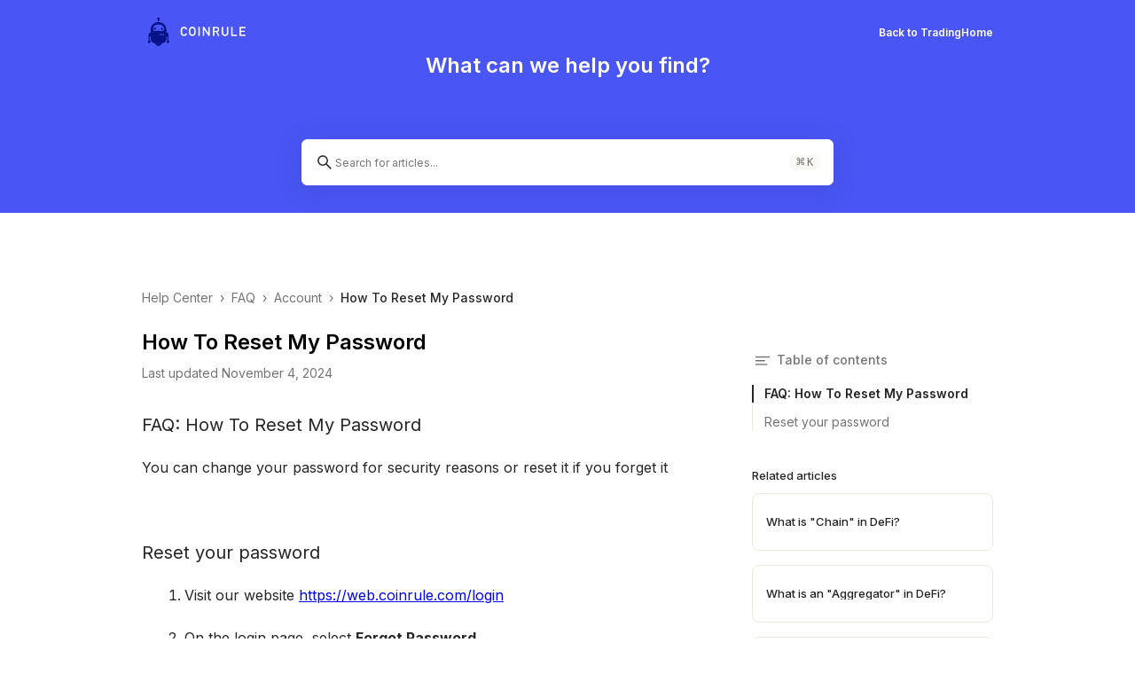

--- FILE ---
content_type: text/html; charset=utf-8
request_url: https://help.coinrule.com/articles/737864-how-to-reset-my-password
body_size: 14152
content:
<!DOCTYPE html><html><head><script>(function(w,i,g){w[g]=w[g]||[];if(typeof w[g].push=='function')w[g].push(i)})
(window,'GTM-T82SSXN','google_tags_first_party');</script><script>(function(w,d,s,l){w[l]=w[l]||[];(function(){w[l].push(arguments);})('set', 'developer_id.dY2E1Nz', true);
		var f=d.getElementsByTagName(s)[0],
		j=d.createElement(s);j.async=true;j.src='/fifa/';
		f.parentNode.insertBefore(j,f);
		})(window,document,'script','dataLayer');</script><meta charSet="utf-8"/><meta name="viewport" content="width=device-width"/><title>How To Reset My Password | Coinrule Help Center</title><meta name="description" content="A detailed guide on how to Reset your Password on Coinrule"/><link rel="canonical" href="https://help.coinrule.com/articles/737864-how-to-reset-my-password"/><link rel="icon" href="https://files.atlas.so/HmeqXvIoTcyohKDJNC3d_favicon.png"/><meta name="theme-color" content="#ffffff"/><meta property="og:title" content="How To Reset My Password"/><meta property="og:description" content="A detailed guide on how to Reset your Password on Coinrule"/><meta property="og:image" content="https://files.atlas.so/kJfEBthoR12Y7UWfSPRQ_image.png"/><meta property="og:site_name" content="Coinrule Help Center"/><meta property="og:url" content="https://help.coinrule.com/articles/737864-how-to-reset-my-password"/><meta property="og:type" content="article"/><meta property="og:locale" content="en_US"/><style>
          html body {
            background-color: var(--hcColor-secondary);
          }
        </style><meta name="next-head-count" content="15"/><link rel="preconnect" href="https://fonts.googleapis.com"/><link rel="preconnect" href="https://fonts.gstatic.com" crossorigin=""/><link rel="stylesheet" data-href="https://fonts.googleapis.com/css2?family=Inter:wght@100..900&amp;display=swap"/><link rel="stylesheet" data-href="https://fonts.googleapis.com/css2?family=JetBrains+Mono:ital,wght@0,100..800;1,100..800&amp;display=swap"/><link rel="preload" href="https://assets.atlas.so/kb/_next/static/css/4ac7f6fcefbf55df.css" as="style"/><link rel="stylesheet" href="https://assets.atlas.so/kb/_next/static/css/4ac7f6fcefbf55df.css" data-n-g=""/><link rel="preload" href="https://assets.atlas.so/kb/_next/static/css/6d8228a974428d69.css" as="style"/><link rel="stylesheet" href="https://assets.atlas.so/kb/_next/static/css/6d8228a974428d69.css" data-n-p=""/><link rel="preload" href="https://assets.atlas.so/kb/_next/static/css/0738ead645b4d0a4.css" as="style"/><link rel="stylesheet" href="https://assets.atlas.so/kb/_next/static/css/0738ead645b4d0a4.css" data-n-p=""/><link rel="preload" href="https://assets.atlas.so/kb/_next/static/css/6aa8117173033838.css" as="style"/><link rel="stylesheet" href="https://assets.atlas.so/kb/_next/static/css/6aa8117173033838.css" data-n-p=""/><noscript data-n-css=""></noscript><script defer="" nomodule="" src="https://assets.atlas.so/kb/_next/static/chunks/polyfills-42372ed130431b0a.js" type="b7374087787e44b78bfbdad8-text/javascript"></script><script src="https://assets.atlas.so/kb/_next/static/chunks/webpack-b9805cc9e43920cd.js" defer="" type="b7374087787e44b78bfbdad8-text/javascript"></script><script src="https://assets.atlas.so/kb/_next/static/chunks/framework-fa52f350e8bc9cc4.js" defer="" type="b7374087787e44b78bfbdad8-text/javascript"></script><script src="https://assets.atlas.so/kb/_next/static/chunks/main-05c090a2c23fff62.js" defer="" type="b7374087787e44b78bfbdad8-text/javascript"></script><script src="https://assets.atlas.so/kb/_next/static/chunks/pages/_app-48ac7e5b3aa62b3e.js" defer="" type="b7374087787e44b78bfbdad8-text/javascript"></script><script src="https://assets.atlas.so/kb/_next/static/chunks/4485-0265dc2b6eecb0c6.js" defer="" type="b7374087787e44b78bfbdad8-text/javascript"></script><script src="https://assets.atlas.so/kb/_next/static/chunks/3662-15db9bc9e2829ebb.js" defer="" type="b7374087787e44b78bfbdad8-text/javascript"></script><script src="https://assets.atlas.so/kb/_next/static/chunks/5081-6fff81bb14982948.js" defer="" type="b7374087787e44b78bfbdad8-text/javascript"></script><script src="https://assets.atlas.so/kb/_next/static/chunks/6831-e153269d8fd95fac.js" defer="" type="b7374087787e44b78bfbdad8-text/javascript"></script><script src="https://assets.atlas.so/kb/_next/static/chunks/7997-e5b27ce1d36bae68.js" defer="" type="b7374087787e44b78bfbdad8-text/javascript"></script><script src="https://assets.atlas.so/kb/_next/static/chunks/7393-85c10da124892942.js" defer="" type="b7374087787e44b78bfbdad8-text/javascript"></script><script src="https://assets.atlas.so/kb/_next/static/chunks/2783-fd41a1ef1a8cfea8.js" defer="" type="b7374087787e44b78bfbdad8-text/javascript"></script><script src="https://assets.atlas.so/kb/_next/static/chunks/pages/articles/%5BarticleSlug%5D-a6906de2e31a8383.js" defer="" type="b7374087787e44b78bfbdad8-text/javascript"></script><script src="https://assets.atlas.so/kb/_next/static/AkQnW4zyMfwDS180dGeg0/_buildManifest.js" defer="" type="b7374087787e44b78bfbdad8-text/javascript"></script><script src="https://assets.atlas.so/kb/_next/static/AkQnW4zyMfwDS180dGeg0/_ssgManifest.js" defer="" type="b7374087787e44b78bfbdad8-text/javascript"></script><style data-styled="" data-styled-version="6.1.24">body{color-scheme:light;--color-primary:#0000ff;--color-primary1:#e1e7ff;--color-no:transparent;--color-grey9:#262626;--color-grey90:#262626;--color-grey91:#262626;--color-grey92:#262626;--color-grey93:#262626;--color-grey8:#747474;--color-grey80:#747474;--color-grey81:#747474;--color-grey7:#a4a4a4;--color-grey71:#a4a4a4;--color-grey72:#a4a4a4;--color-grey6:#ece8db;--color-grey60:#ece8db;--color-grey61:#ece8db;--color-grey62:#ece8db;--color-grey63:#ece8db;--color-grey64:#ece8db;--color-grey5:#fbf9f6;--color-grey50:#fbf9f6;--color-grey51:#fbf9f6;--color-grey52:#fbf9f6;--color-grey0:#ffffff;--color-grey0o80:#ffffffcc;--color-grey00:#ffffff;--color-grey01:#ffffff;--color-grey02:#ffffff;--color-red0:#fdd8d8;--color-red01:#fbd0d580;--color-red6:#f73c3c;--color-red61:#f73c3c;--color-red7:#e01b1b;--color-green6:#16d18e;--color-green7:#008000;--color-yellow2:#fdF6d7;--color-yellow21:#fdF6d7;--color-yellow3:#fbf6d0;--color-yellow4:#d8d23a;--color-yellow41:#d8d23a;--color-yellow5:#ffa500;--color-yellow6:#b07d23;--color-blue9:#4c48f3;--color-blue9Light:#4c48f3;--color-blue81:#2942ee;--color-blue8:#2942ee;--color-blue7:#526efa;--color-blue6:#cfd5fc;--color-blue5:#dddbf7;--color-blue3:#d5ebff;--color-green2:#dbf0e380;--color-green3:#dbf0e3;--color-green5:#e6f7f0;--color-palette1:#ee2942;--color-palette1Inverse:#ffffff;--color-palette2:#ee7329;--color-palette2Inverse:#ffffff;--color-palette3:#eed529;--color-palette3Inverse:#262626;--color-palette4:#4ccb7b;--color-palette4Inverse:#262626;--color-palette5:#29dec5;--color-palette5Inverse:#262626;--color-palette6:#29b5ee;--color-palette6Inverse:#262626;--color-palette7:#2942ee;--color-palette7Inverse:#ffffff;--color-palette8:#a429ee;--color-palette8Inverse:#ffffff;--color-palette9:#ee29a5;--color-palette9Inverse:#ffffff;--color-palette10:#949494;--color-palette10Inverse:#ffffff;--color-primaryButtonText:#ffffff;--color-gradientPrimaryStart:#2942ee;--color-gradientPrimaryEnd:#a056ff;--color-gradientSelectionStart:#2942ee1f;--color-gradientSelectionEnd:#a056ff1f;--color-progressBackground:#e0e0ff;--color-backdropBackground:#ffffff66;--color-infoBannerBackground:#e0e0ff;--color-discord:#5865F2;--color-codeString:#3366cc;--color-codeNumber:#cc0000;--color-codeBoolean:0000ff;--color-shadowExtraLow:#26262624;--color-shadowLow:#26262614;--color-shadowMedium:#26262614;--color-shadowHigh:#2626262e;--color-shadowExtraHigh:#0f0f10;--color-shadowExtraHigh2:#00000052;--color-shadowSecondaryAction:#704ef933;--color-shadowSecondaryActionActive:#704ef9e6;--color-shadowComposer:#26262612;--color-shadowComposerFocus:#2942EE66;--color-messageCodeBackground:#fdf6e3;--color-messageCodeBackgroundLight:#fdf6e3;--color-messageCodeText:#657b83;--color-messageCodeTextLight:#657b83;--color-messagePreBackground:#fdf6e3;--color-messagePreBackgroundLight:#fdf6e3;--color-messagePreText:#657b83;--color-messagePreTextLight:#657b83;--color-messageQuoteBorder:#cccccc;--color-messageQuoteText:#777777;--color-messageQuoteTextLight:#777777;--color-atlasLeafCodeBackground:#dddddd;--color-atlasLeafCodeText:#ec5b5c;--color-timeoffSlotBackground:#e3e3e8;--color-emptyListIconBackground:#dce0e6;--color-emptyListIconFill:#f5f5f7;--color-emptyListIconDetails:#aeb8c2;--color-timelineHoverBorder:#0000ff89;}/*!sc*/
@media screen and (prefers-color-scheme: dark){body[data-theme='auto']{color-scheme:dark;--color-primary:#97a6ef;--color-primary1:#323a76;--color-grey9:#e5e5e5;--color-grey91:#313435;--color-grey92:#ece8db;--color-grey93:#515253;--color-grey8:#b3b3b3;--color-grey81:#e5e5e5;--color-grey7:#515253;--color-grey71:#b3b3b3;--color-grey72:#6b5e0a;--color-grey6:#313435;--color-grey61:#51525380;--color-grey62:#202122;--color-grey63:#463E05;--color-grey64:#1b1c1d;--color-grey5:#202122;--color-grey51:#313435;--color-grey52:#51525380;--color-grey0:#1b1c1d;--color-grey0o80:#1b1c1dcc;--color-grey01:#313435;--color-grey02:#202122;--color-red0:#ee2942;--color-red01:#5f233aff;--color-red6:#f68796;--color-red61:#ee2942;--color-red7:#f68796;--color-yellow21:#706414ff;--color-yellow41:#29250a;--color-yellow6:#e8b648;--color-blue9:#c6ccf3;--color-blue81:#e5e5e5;--color-blue8:#97a6ef;--color-blue7:#97a6ef;--color-blue6:#182891;--color-blue5:#323a76;--color-blue3:#c6ccf3;--color-green2:#35a25280;--color-palette1:#fbd0d5;--color-palette1Inverse:#ee2942;--color-palette2:#fbe0d0;--color-palette2Inverse:#ee7329;--color-palette3:#fbf6d0;--color-palette3Inverse:#b07D23;--color-palette4:#dbf0e3;--color-palette4Inverse:#0f783c;--color-palette5:#d5f6f1;--color-palette5Inverse:#159986;--color-palette6:#d0effb;--color-palette6Inverse:#0b5877;--color-palette7:#cfd5fc;--color-palette7Inverse:#0b5877;--color-palette8:#ebd0fb;--color-palette8Inverse:#a429ee;--color-palette9:#f9b7e1;--color-palette9Inverse:#ee29a5;--color-palette10:#e3e3e8;--color-palette10Inverse:#747474;--color-gradientSelectionStart:#2942ee80;--color-gradientSelectionEnd:#a056ff80;--color-progressBackground:#313435;--color-backdropBackground:#1b1c1d61;--color-infoBannerBackground:#313435;--color-codeString:#ce9178;--color-codeNumber:#b5cea8;--color-codeBoolean:#569cd6;--color-shadowExtraLow:#1b1c1d;--color-shadowLow:#1b1c1d;--color-shadowMedium:#1b1c1d;--color-shadowHigh:#1b1c1d;--color-shadowSecondaryAction:#1b1c1d;--color-shadowSecondaryActionActive:#1b1c1d;--color-shadowComposer:#1b1c1d;--color-messageCodeBackground:#46443e;--color-messageCodeText:#f8fdff;--color-messagePreBackground:#46443e;--color-messagePreText:#f8fdff;--color-messageQuoteText:#aaaaaa;--color-timeoffSlotBackground:#505263;--color-emptyListIconBackground:#313435;--color-emptyListIconFill:#46494b;--color-emptyListIconDetails:#3a3c3f;--color-timelineHoverBorder:#7286edaf;}}/*!sc*/
body[data-theme='light']{color-scheme:light;--color-primary:#0000ff;--color-primary1:#e1e7ff;--color-no:transparent;--color-grey9:#262626;--color-grey90:#262626;--color-grey91:#262626;--color-grey92:#262626;--color-grey93:#262626;--color-grey8:#747474;--color-grey80:#747474;--color-grey81:#747474;--color-grey7:#a4a4a4;--color-grey71:#a4a4a4;--color-grey72:#a4a4a4;--color-grey6:#ece8db;--color-grey60:#ece8db;--color-grey61:#ece8db;--color-grey62:#ece8db;--color-grey63:#ece8db;--color-grey64:#ece8db;--color-grey5:#fbf9f6;--color-grey50:#fbf9f6;--color-grey51:#fbf9f6;--color-grey52:#fbf9f6;--color-grey0:#ffffff;--color-grey0o80:#ffffffcc;--color-grey00:#ffffff;--color-grey01:#ffffff;--color-grey02:#ffffff;--color-red0:#fdd8d8;--color-red01:#fbd0d580;--color-red6:#f73c3c;--color-red61:#f73c3c;--color-red7:#e01b1b;--color-green6:#16d18e;--color-green7:#008000;--color-yellow2:#fdF6d7;--color-yellow21:#fdF6d7;--color-yellow3:#fbf6d0;--color-yellow4:#d8d23a;--color-yellow41:#d8d23a;--color-yellow5:#ffa500;--color-yellow6:#b07d23;--color-blue9:#4c48f3;--color-blue9Light:#4c48f3;--color-blue81:#2942ee;--color-blue8:#2942ee;--color-blue7:#526efa;--color-blue6:#cfd5fc;--color-blue5:#dddbf7;--color-blue3:#d5ebff;--color-green2:#dbf0e380;--color-green3:#dbf0e3;--color-green5:#e6f7f0;--color-palette1:#ee2942;--color-palette1Inverse:#ffffff;--color-palette2:#ee7329;--color-palette2Inverse:#ffffff;--color-palette3:#eed529;--color-palette3Inverse:#262626;--color-palette4:#4ccb7b;--color-palette4Inverse:#262626;--color-palette5:#29dec5;--color-palette5Inverse:#262626;--color-palette6:#29b5ee;--color-palette6Inverse:#262626;--color-palette7:#2942ee;--color-palette7Inverse:#ffffff;--color-palette8:#a429ee;--color-palette8Inverse:#ffffff;--color-palette9:#ee29a5;--color-palette9Inverse:#ffffff;--color-palette10:#949494;--color-palette10Inverse:#ffffff;--color-primaryButtonText:#ffffff;--color-gradientPrimaryStart:#2942ee;--color-gradientPrimaryEnd:#a056ff;--color-gradientSelectionStart:#2942ee1f;--color-gradientSelectionEnd:#a056ff1f;--color-progressBackground:#e0e0ff;--color-backdropBackground:#ffffff66;--color-infoBannerBackground:#e0e0ff;--color-discord:#5865F2;--color-codeString:#3366cc;--color-codeNumber:#cc0000;--color-codeBoolean:0000ff;--color-shadowExtraLow:#26262624;--color-shadowLow:#26262614;--color-shadowMedium:#26262614;--color-shadowHigh:#2626262e;--color-shadowExtraHigh:#0f0f10;--color-shadowExtraHigh2:#00000052;--color-shadowSecondaryAction:#704ef933;--color-shadowSecondaryActionActive:#704ef9e6;--color-shadowComposer:#26262612;--color-shadowComposerFocus:#2942EE66;--color-messageCodeBackground:#fdf6e3;--color-messageCodeBackgroundLight:#fdf6e3;--color-messageCodeText:#657b83;--color-messageCodeTextLight:#657b83;--color-messagePreBackground:#fdf6e3;--color-messagePreBackgroundLight:#fdf6e3;--color-messagePreText:#657b83;--color-messagePreTextLight:#657b83;--color-messageQuoteBorder:#cccccc;--color-messageQuoteText:#777777;--color-messageQuoteTextLight:#777777;--color-atlasLeafCodeBackground:#dddddd;--color-atlasLeafCodeText:#ec5b5c;--color-timeoffSlotBackground:#e3e3e8;--color-emptyListIconBackground:#dce0e6;--color-emptyListIconFill:#f5f5f7;--color-emptyListIconDetails:#aeb8c2;--color-timelineHoverBorder:#0000ff89;}/*!sc*/
@media screen{body[data-theme='dark']{color-scheme:dark;--color-primary:#97a6ef;--color-primary1:#323a76;--color-grey9:#e5e5e5;--color-grey91:#313435;--color-grey92:#ece8db;--color-grey93:#515253;--color-grey8:#b3b3b3;--color-grey81:#e5e5e5;--color-grey7:#515253;--color-grey71:#b3b3b3;--color-grey72:#6b5e0a;--color-grey6:#313435;--color-grey61:#51525380;--color-grey62:#202122;--color-grey63:#463E05;--color-grey64:#1b1c1d;--color-grey5:#202122;--color-grey51:#313435;--color-grey52:#51525380;--color-grey0:#1b1c1d;--color-grey0o80:#1b1c1dcc;--color-grey01:#313435;--color-grey02:#202122;--color-red0:#ee2942;--color-red01:#5f233aff;--color-red6:#f68796;--color-red61:#ee2942;--color-red7:#f68796;--color-yellow21:#706414ff;--color-yellow41:#29250a;--color-yellow6:#e8b648;--color-blue9:#c6ccf3;--color-blue81:#e5e5e5;--color-blue8:#97a6ef;--color-blue7:#97a6ef;--color-blue6:#182891;--color-blue5:#323a76;--color-blue3:#c6ccf3;--color-green2:#35a25280;--color-palette1:#fbd0d5;--color-palette1Inverse:#ee2942;--color-palette2:#fbe0d0;--color-palette2Inverse:#ee7329;--color-palette3:#fbf6d0;--color-palette3Inverse:#b07D23;--color-palette4:#dbf0e3;--color-palette4Inverse:#0f783c;--color-palette5:#d5f6f1;--color-palette5Inverse:#159986;--color-palette6:#d0effb;--color-palette6Inverse:#0b5877;--color-palette7:#cfd5fc;--color-palette7Inverse:#0b5877;--color-palette8:#ebd0fb;--color-palette8Inverse:#a429ee;--color-palette9:#f9b7e1;--color-palette9Inverse:#ee29a5;--color-palette10:#e3e3e8;--color-palette10Inverse:#747474;--color-gradientSelectionStart:#2942ee80;--color-gradientSelectionEnd:#a056ff80;--color-progressBackground:#313435;--color-backdropBackground:#1b1c1d61;--color-infoBannerBackground:#313435;--color-codeString:#ce9178;--color-codeNumber:#b5cea8;--color-codeBoolean:#569cd6;--color-shadowExtraLow:#1b1c1d;--color-shadowLow:#1b1c1d;--color-shadowMedium:#1b1c1d;--color-shadowHigh:#1b1c1d;--color-shadowSecondaryAction:#1b1c1d;--color-shadowSecondaryActionActive:#1b1c1d;--color-shadowComposer:#1b1c1d;--color-messageCodeBackground:#46443e;--color-messageCodeText:#f8fdff;--color-messagePreBackground:#46443e;--color-messagePreText:#f8fdff;--color-messageQuoteText:#aaaaaa;--color-timeoffSlotBackground:#505263;--color-emptyListIconBackground:#313435;--color-emptyListIconFill:#46494b;--color-emptyListIconDetails:#3a3c3f;--color-timelineHoverBorder:#7286edaf;}}/*!sc*/
data-styled.g1[id="sc-global-EGTvK1"]{content:"sc-global-EGTvK1,"}/*!sc*/
body{color-scheme:light;--color-glee-system100:#ffffff;--color-glee-system200:#f8f8f6;--color-glee-system300:#eeeeec;--color-glee-system400:#e6e4e0;--color-glee-system500:#d8d6d1;--color-glee-system600:#a5a4a1;--color-glee-system700:#74716f;--color-glee-system800:#53514f;--color-glee-system900:#0c0a09;--color-glee-blue:#5c78e2;--color-glee-yellow:#ad6e25;--color-glee-green:#649f57;--color-glee-red:#d73a49;--color-glee-purple:#6f42c1;--color-glee-cyan:#0098b3;--color-glee-orange:#e36209;--color-glee-diffEditorAddBackground:#dcfce7;--color-glee-diffEditorRemoveBackground:#ffe2e2;--color-glee-shadowExtraLow:#0c0a090a;}/*!sc*/
@media screen and (prefers-color-scheme: dark){body[data-theme='auto']{color-scheme:dark;--color-glee-system100:#0c0a09;--color-glee-system200:#1a1918;--color-glee-system300:#2a2827;--color-glee-system400:#3a3836;--color-glee-system500:#4a4846;--color-glee-system600:#74716f;--color-glee-system700:#a5a4a1;--color-glee-system800:#d8d6d1;--color-glee-system900:#f8f8f6;--color-glee-blue:#8fa3f5;--color-glee-yellow:#d4a54e;--color-glee-green:#8bc47f;--color-glee-red:#f97583;--color-glee-purple:#b392f0;--color-glee-cyan:#56d4dd;--color-glee-orange:#ffab70;--color-glee-diffEditorAddBackground:#1a3d2a;--color-glee-diffEditorRemoveBackground:#3d1a1a;--color-glee-shadowExtraLow:#f8f8f60a;}}/*!sc*/
body[data-theme='light']{color-scheme:light;--color-glee-system100:#ffffff;--color-glee-system200:#f8f8f6;--color-glee-system300:#eeeeec;--color-glee-system400:#e6e4e0;--color-glee-system500:#d8d6d1;--color-glee-system600:#a5a4a1;--color-glee-system700:#74716f;--color-glee-system800:#53514f;--color-glee-system900:#0c0a09;--color-glee-blue:#5c78e2;--color-glee-yellow:#ad6e25;--color-glee-green:#649f57;--color-glee-red:#d73a49;--color-glee-purple:#6f42c1;--color-glee-cyan:#0098b3;--color-glee-orange:#e36209;--color-glee-diffEditorAddBackground:#dcfce7;--color-glee-diffEditorRemoveBackground:#ffe2e2;--color-glee-shadowExtraLow:#0c0a090a;}/*!sc*/
@media screen{body[data-theme='dark']{color-scheme:dark;--color-glee-system100:#0c0a09;--color-glee-system200:#1a1918;--color-glee-system300:#2a2827;--color-glee-system400:#3a3836;--color-glee-system500:#4a4846;--color-glee-system600:#74716f;--color-glee-system700:#a5a4a1;--color-glee-system800:#d8d6d1;--color-glee-system900:#f8f8f6;--color-glee-blue:#8fa3f5;--color-glee-yellow:#d4a54e;--color-glee-green:#8bc47f;--color-glee-red:#f97583;--color-glee-purple:#b392f0;--color-glee-cyan:#56d4dd;--color-glee-orange:#ffab70;--color-glee-diffEditorAddBackground:#1a3d2a;--color-glee-diffEditorRemoveBackground:#3d1a1a;--color-glee-shadowExtraLow:#f8f8f60a;}}/*!sc*/
data-styled.g2[id="sc-global-gomQbe1"]{content:"sc-global-gomQbe1,"}/*!sc*/
body{color-scheme:light;--shadow-no:0rem 0rem 0rem 0rem transparent;--shadow-extraLow:0rem 0.2rem 0.4rem 0.2rem var(--color-shadowExtraLow);--shadow-extraLowDialog:0rem 0.2rem 0.4rem 0.2rem var(--color-shadowExtraLow);--shadow-low:0rem 0.4rem 1.4rem 0rem var(--color-shadowLow);--shadow-lowDialog:0rem 0.4rem 1.4rem 0rem var(--color-shadowLow);--shadow-commandBar:0rem 0.4rem 1.4rem 0rem var(--color-shadowLow);--shadow-medium:0rem 0.4rem 2.8rem 0.6rem var(--color-shadowMedium);--shadow-mediumDialog:0rem 0.4rem 2.8rem 0.6rem var(--color-shadowMedium);--shadow-chatWidget:0rem 0.4rem 2.8rem 0.6rem var(--color-shadowMedium);--shadow-high:0rem 0.4rem 4.0rem 0.6rem var(--color-shadowHigh);--shadow-highDialog:0rem 0.4rem 4.0rem 0.6rem var(--color-shadowHigh);--shadow-secondaryAction:0rem 0.3rem 0.6rem -0.1rem var(--color-shadowSecondaryAction);--shadow-secondaryActionActive:0rem 0rem 0.1rem 0rem var(--color-shadowSecondaryActionActive);--shadow-composer:0rem 0.4rem 0.8rem 0rem var(--color-shadowComposer);--shadow-composerMediaFocus:0rem 0rem 0.4rem 0.2rem var(--color-shadowComposerFocus);--shadow-composerRulerFocus:0rem 0rem 0.3rem 0rem var(--color-shadowComposerFocus);}/*!sc*/
@media screen and (prefers-color-scheme: dark){body[data-theme='auto']{color-scheme:dark;--shadow-extraLowDialog:0rem 0.2rem 8rem 1.9rem var(--color-shadowExtraLow);--shadow-lowDialog:0rem 0.4rem 8rem 1.9rem var(--color-shadowLow);--shadow-commandBar:0rem 0.4rem 8rem 4rem var(--color-shadowExtraHigh);--shadow-mediumDialog:0rem 0.4rem 8rem 4rem var(--color-shadowExtraHigh);--shadow-chatWidget:0rem 0.4rem 2.8rem 0.6rem var(--color-shadowExtraHigh2);--shadow-highDialog:0rem 0.4rem 8rem 4rem var(--color-shadowExtraHigh);}}/*!sc*/
body[data-theme='light']{color-scheme:light;--shadow-no:0rem 0rem 0rem 0rem transparent;--shadow-extraLow:0rem 0.2rem 0.4rem 0.2rem var(--color-shadowExtraLow);--shadow-extraLowDialog:0rem 0.2rem 0.4rem 0.2rem var(--color-shadowExtraLow);--shadow-low:0rem 0.4rem 1.4rem 0rem var(--color-shadowLow);--shadow-lowDialog:0rem 0.4rem 1.4rem 0rem var(--color-shadowLow);--shadow-commandBar:0rem 0.4rem 1.4rem 0rem var(--color-shadowLow);--shadow-medium:0rem 0.4rem 2.8rem 0.6rem var(--color-shadowMedium);--shadow-mediumDialog:0rem 0.4rem 2.8rem 0.6rem var(--color-shadowMedium);--shadow-chatWidget:0rem 0.4rem 2.8rem 0.6rem var(--color-shadowMedium);--shadow-high:0rem 0.4rem 4.0rem 0.6rem var(--color-shadowHigh);--shadow-highDialog:0rem 0.4rem 4.0rem 0.6rem var(--color-shadowHigh);--shadow-secondaryAction:0rem 0.3rem 0.6rem -0.1rem var(--color-shadowSecondaryAction);--shadow-secondaryActionActive:0rem 0rem 0.1rem 0rem var(--color-shadowSecondaryActionActive);--shadow-composer:0rem 0.4rem 0.8rem 0rem var(--color-shadowComposer);--shadow-composerMediaFocus:0rem 0rem 0.4rem 0.2rem var(--color-shadowComposerFocus);--shadow-composerRulerFocus:0rem 0rem 0.3rem 0rem var(--color-shadowComposerFocus);}/*!sc*/
@media screen{body[data-theme='dark']{color-scheme:dark;--shadow-extraLowDialog:0rem 0.2rem 8rem 1.9rem var(--color-shadowExtraLow);--shadow-lowDialog:0rem 0.4rem 8rem 1.9rem var(--color-shadowLow);--shadow-commandBar:0rem 0.4rem 8rem 4rem var(--color-shadowExtraHigh);--shadow-mediumDialog:0rem 0.4rem 8rem 4rem var(--color-shadowExtraHigh);--shadow-chatWidget:0rem 0.4rem 2.8rem 0.6rem var(--color-shadowExtraHigh2);--shadow-highDialog:0rem 0.4rem 8rem 4rem var(--color-shadowExtraHigh);}}/*!sc*/
data-styled.g3[id="sc-global-bthkQq1"]{content:"sc-global-bthkQq1,"}/*!sc*/
body{color-scheme:light;--font-normal:400 1.3rem/1.69 'Inter',-apple-system,Helvetica,Ubuntu,Roboto,'Segoe Ui',Arial,sans-serif;--font-caption:400 1.2rem/1.36 'Inter',-apple-system,Helvetica,Ubuntu,Roboto,'Segoe Ui',Arial,sans-serif;--font-h1:600 2.5rem/1.28 'Inter',-apple-system,Helvetica,Ubuntu,Roboto,'Segoe Ui',Arial,sans-serif;--font-h2:600 1.9rem/1.26 'Inter',-apple-system,Helvetica,Ubuntu,Roboto,'Segoe Ui',Arial,sans-serif;--font-h3:600 1.6rem/1.31 'Inter',-apple-system,Helvetica,Ubuntu,Roboto,'Segoe Ui',Arial,sans-serif;--font-h4:400 1.4rem/1.71 'Inter',-apple-system,Helvetica,Ubuntu,Roboto,'Segoe Ui',Arial,sans-serif;--font-h5:550 1.3rem/1.54 'Inter',-apple-system,Helvetica,Ubuntu,Roboto,'Segoe Ui',Arial,sans-serif;--font-input:400 1.3rem/1 'Inter',-apple-system,Helvetica,Ubuntu,Roboto,'Segoe Ui',Arial,sans-serif;--font-tooltip:400 1.2rem/1.5 'Inter',-apple-system,Helvetica,Ubuntu,Roboto,'Segoe Ui',Arial,sans-serif;--font-code:500 1.6rem/1.31 "JetBrains Mono","SFMono-Regular",Consolas,"Liberation Mono",Menlo,Courier,monospace;}/*!sc*/
@media screen and (prefers-color-scheme: dark){body[data-theme='auto']{color-scheme:dark;}}/*!sc*/
body[data-theme='light']{color-scheme:light;--font-normal:400 1.3rem/1.69 'Inter',-apple-system,Helvetica,Ubuntu,Roboto,'Segoe Ui',Arial,sans-serif;--font-caption:400 1.2rem/1.36 'Inter',-apple-system,Helvetica,Ubuntu,Roboto,'Segoe Ui',Arial,sans-serif;--font-h1:600 2.5rem/1.28 'Inter',-apple-system,Helvetica,Ubuntu,Roboto,'Segoe Ui',Arial,sans-serif;--font-h2:600 1.9rem/1.26 'Inter',-apple-system,Helvetica,Ubuntu,Roboto,'Segoe Ui',Arial,sans-serif;--font-h3:600 1.6rem/1.31 'Inter',-apple-system,Helvetica,Ubuntu,Roboto,'Segoe Ui',Arial,sans-serif;--font-h4:400 1.4rem/1.71 'Inter',-apple-system,Helvetica,Ubuntu,Roboto,'Segoe Ui',Arial,sans-serif;--font-h5:550 1.3rem/1.54 'Inter',-apple-system,Helvetica,Ubuntu,Roboto,'Segoe Ui',Arial,sans-serif;--font-input:400 1.3rem/1 'Inter',-apple-system,Helvetica,Ubuntu,Roboto,'Segoe Ui',Arial,sans-serif;--font-tooltip:400 1.2rem/1.5 'Inter',-apple-system,Helvetica,Ubuntu,Roboto,'Segoe Ui',Arial,sans-serif;--font-code:500 1.6rem/1.31 "JetBrains Mono","SFMono-Regular",Consolas,"Liberation Mono",Menlo,Courier,monospace;}/*!sc*/
@media screen{body[data-theme='dark']{color-scheme:dark;}}/*!sc*/
data-styled.g4[id="sc-global-kTLxRm1"]{content:"sc-global-kTLxRm1,"}/*!sc*/
body{color-scheme:light;--radius-small:0.5rem;--radius-medium:0.8rem;--radius-large:1.3rem;--radius-input:0.7rem;}/*!sc*/
@media screen and (prefers-color-scheme: dark){body[data-theme='auto']{color-scheme:dark;}}/*!sc*/
body[data-theme='light']{color-scheme:light;--radius-small:0.5rem;--radius-medium:0.8rem;--radius-large:1.3rem;--radius-input:0.7rem;}/*!sc*/
@media screen{body[data-theme='dark']{color-scheme:dark;}}/*!sc*/
data-styled.g5[id="sc-global-gQTDlS1"]{content:"sc-global-gQTDlS1,"}/*!sc*/
:root{font-size:10px;}/*!sc*/
body{background-color:var(--color-grey0);color:var(--color-grey9);}/*!sc*/
data-styled.g6[id="sc-global-cDkAPd1"]{content:"sc-global-cDkAPd1,"}/*!sc*/
.message-rte-html{max-width:100%;word-break:break-word;}/*!sc*/
.message-rte-html h1,.message-rte-html h2{margin:0;line-height:1.3;}/*!sc*/
.message-rte-html h1{font-size:1.75em;}/*!sc*/
.message-rte-html h2{font-size:1.35em;}/*!sc*/
.message-rte-html p,.message-rte-html div{max-width:100%;margin:0;line-height:1.6;}/*!sc*/
.message-rte-html >p,.message-rte-html >div{text-overflow:ellipsis;overflow:hidden;}/*!sc*/
.message-rte-html ul,.message-rte-html ol{max-width:100%;margin:0;padding-left:3em;}/*!sc*/
.message-rte-html ol ol,.message-rte-html ul ul{padding-left:2em;}/*!sc*/
.message-rte-html ol>li,.message-rte-html ol ol ol ol>li,.message-rte-html ol ol ol ol ol ol ol>li,.message-rte-html ol ol ol ol ol ol ol ol ol ol>li{list-style-type:decimal;}/*!sc*/
.message-rte-html ol ol>li,.message-rte-html ol ol ol ol ol>li,.message-rte-html ol ol ol ol ol ol ol ol>li{list-style-type:lower-latin;}/*!sc*/
.message-rte-html ol ol ol>li,.message-rte-html ol ol ol ol ol ol>li,.message-rte-html ol ol ol ol ol ol ol ol ol>li{list-style-type:lower-roman;}/*!sc*/
.message-rte-html ul>li,.message-rte-html ul ul ul ul>li,.message-rte-html ul ul ul ul ul ul ul>li,.message-rte-html ul ul ul ul ul ul ul ul ul ul>li{list-style-type:disc;}/*!sc*/
.message-rte-html ul ul>li,.message-rte-html ul ul ul ul ul>li,.message-rte-html ul ul ul ul ul ul ul ul>li{list-style-type:circle;}/*!sc*/
.message-rte-html ul ul ul>li,.message-rte-html ul ul ul ul ul ul>li,.message-rte-html ul ul ul ul ul ul ul ul ul>li{list-style-type:square;}/*!sc*/
.message-rte-html pre{width:calc(100% + 24px);font-size:0.85em;margin:0 -12px;overflow:auto;padding:2px 12px;background:var(--color-messagePreBackground);color:var(--color-messagePreText);white-space:nowrap;font-family:"JetBrains Mono",Consolas,Monaco,"Andale Mono","Ubuntu Mono",monospace;}/*!sc*/
.message-rte-html pre code{padding:0;}/*!sc*/
.message-rte-html blockquote{max-width:100%;border-left:2px solid var(--color-messageQuoteBorder);margin:0;padding-left:0.8em;color:var(--color-messageQuoteText);font-style:italic;}/*!sc*/
.message-rte-html code{background:var(--color-messageCodeBackground);color:var(--color-messageCodeText);padding:3px;}/*!sc*/
.message-rte-html img{max-width:100%;cursor:zoom-in;object-fit:contain;}/*!sc*/
.message-rte-html [data-mentioned]{white-space:nowrap;color:var(--color-blue9);font-weight:500;}/*!sc*/
.message-rte-html [style*="white-space: pre"]{white-space:pre-wrap!important;}/*!sc*/
data-styled.g7[id="sc-global-hmgLKA1"]{content:"sc-global-hmgLKA1,"}/*!sc*/
.ptr--text{font:400 1.3rem/1.69 'Inter',-apple-system,Helvetica,Ubuntu,Roboto,'Segoe Ui',Arial,sans-serif;}/*!sc*/
data-styled.g8[id="sc-global-kcYudn1"]{content:"sc-global-kcYudn1,"}/*!sc*/
body[data-animations='no'] *{animation-play-state:paused!important;transition:none!important;}/*!sc*/
data-styled.g10[id="sc-global-fITWjf1"]{content:"sc-global-fITWjf1,"}/*!sc*/
.ant-select-dropdown.ant-select-dropdown-empty .ant-empty{font:400 1.3rem/1.69 'Inter',-apple-system,Helvetica,Ubuntu,Roboto,'Segoe Ui',Arial,sans-serif;}/*!sc*/
.ant-select-dropdown.ant-select-dropdown-empty .ant-empty-normal{color:var(--color-grey7);}/*!sc*/
.ant-select-dropdown.ant-select-dropdown-empty .ant-empty-img-simple-ellipse,.ant-select-dropdown.ant-select-dropdown-empty .ant-empty-img-simple-path{fill:var(--color-grey5);}/*!sc*/
.ant-select-dropdown.ant-select-dropdown-empty .ant-empty-img-simple-g,.ant-select-dropdown.ant-select-dropdown-empty .ant-empty-img-simple-path{stroke:var(--color-grey6);}/*!sc*/
.ant-dropdown-menu-item.ant-dropdown-menu-item-disabled,.ant-dropdown-menu-item.ant-dropdown-menu-item-disabled:hover{color:var(--color-grey9);opacity:0.25;}/*!sc*/
.ant-alert-warning{background-color:var(--color-yellow21);border-color:var(--color-yellow41);}/*!sc*/
data-styled.g11[id="sc-global-gnxfSm1"]{content:"sc-global-gnxfSm1,"}/*!sc*/
:root{--layout-header-height:5.6rem;--layout-page-offset:1.6rem;--layout-necessary-bottom-offset:6.0rem;--layout-horizontal-offset:2rem;}/*!sc*/
@media (max-height: 630px){:root{--layout-header-height:4.8rem;}}/*!sc*/
data-styled.g12[id="sc-global-VkycP1"]{content:"sc-global-VkycP1,"}/*!sc*/
.ant-drawer-header{background:var(--color-grey5);height:0;padding:0;border-color:var(--color-grey6);}/*!sc*/
.ant-drawer-close{float:right;margin-top:60px;position:relative;z-index:1;color:var(--color-grey8);}/*!sc*/
.ant-drawer-header-title{display:block;}/*!sc*/
.ant-drawer-content-wrapper{max-width:100vw;}/*!sc*/
[data-desktop="true"],.ant-drawer-body{background-color:var(--color-grey5);border-left:0.1rem solid var(--color-grey6);height:100%;padding:1.6rem var(--layout-horizontal-offset) var(--layout-necessary-bottom-offset);overflow-y:auto;overflow-x:hidden;}/*!sc*/
data-styled.g13[id="sc-global-jVhwHG1"]{content:"sc-global-jVhwHG1,"}/*!sc*/
.ant-tooltip{padding:0;text-align:center;}/*!sc*/
.ant-tooltip.relative-time-tooltip{max-width:unset;}/*!sc*/
.ant-tooltip-inner{border-radius:0.6rem;color:var(--color-grey00);background-color:var(--color-grey91);font:400 1.2rem/1.5 'Inter',-apple-system,Helvetica,Ubuntu,Roboto,'Segoe Ui',Arial,sans-serif;box-shadow:var(--shadow-extraLow);text-align:inherit;padding:0.4rem 0.8rem;min-height:auto;}/*!sc*/
.ant-tooltip-inner:empty{opacity:0;}/*!sc*/
.ant-tooltip-arrow{display:none;}/*!sc*/
data-styled.g15[id="sc-global-cVSIbt1"]{content:"sc-global-cVSIbt1,"}/*!sc*/
.ccHciG{transform:scaleY(-1);}/*!sc*/
data-styled.g19[id="sc-dDmCer"]{content:"ccHciG,cJkbyb,"}/*!sc*/
.atlas-ant-notify{padding:0.9rem 1.6rem;box-sizing:border-box;border:1px solid var(--color-grey6);border-radius:0.7rem;background:var(--color-grey0);}/*!sc*/
.ant-notification.stack .atlas-ant-notify{position:absolute;bottom:0;right:0;left:0;transition:width 100ms,margin-right 100ms,bottom 100ms;box-shadow:none;}/*!sc*/
.ant-notification.stack .atlas-ant-notify:is(:last-child){box-shadow:0 0.4rem 2.8rem 0.6rem var(--color-shadowLow);}/*!sc*/
.ant-notification.stack .atlas-ant-notify:is(:nth-last-child(2)){bottom:0.5rem;margin-right:0.8rem;transition:width 500ms,margin-right 500ms,bottom 500ms;width:36.6rem;max-width:calc(100vw - 2.4rem * 2.5);}/*!sc*/
.ant-notification.stack .atlas-ant-notify:is(:nth-last-child(n + 3)){bottom:1rem;margin-right:1.5rem;width:35rem;max-width:calc(100vw - 2.4rem * 3);transition:width 500ms,margin-right 500ms,bottom 500ms;}/*!sc*/
.atlas-ant-notify.anim-unstack:not(:last-child){animation:bdlfTZ 150ms;}/*!sc*/
.atlas-ant-notify.anim-stack:not(:last-child){animation:cZtnt 150ms;}/*!sc*/
.ant-notification.stack .ant-notification-fade-leave{position:absolute;bottom:0;right:0;left:0;box-shadow:none;}/*!sc*/
.ant-notification.stack .ant-notification-fade-leave-active{animation-name:jlsijf;}/*!sc*/
.ant-notification-notice-message{color:var(--color-grey9);margin-bottom:0;font-weight:500;font-size:1.3rem;line-height:2;}/*!sc*/
.ant-notification-notice-btn{margin:0.4rem 0 0 0.4rem;display:inline-block;float:none;}/*!sc*/
.ant-notification-notice-description{font-size:1.3rem;font-weight:400;line-height:1.6;}/*!sc*/
.ant-notification-notice-with-icon .ant-notification-notice-description{margin-left:0;}/*!sc*/
.ant-notification-notice-with-icon .ant-notification-notice-message{font-size:1.3rem;margin-left:2.6rem;margin-bottom:0;}/*!sc*/
.ant-notification-notice-icon{margin-left:0;top:0.7rem;}/*!sc*/
.ant-notification-notice-icon svg{color:var(--color-grey9);width:2.2rem;height:2.2rem;}/*!sc*/
.atlas-ant-notify-error .ant-notification-notice-icon svg,.atlas-ant-notify-error .ant-notification-notice-message{color:var(--color-red7);}/*!sc*/
.ant-notification-notice-close{top:1rem;right:1.6rem;}/*!sc*/
.ant-notification-notice-close svg{color:var(--color-grey8);}/*!sc*/
data-styled.g43[id="sc-global-eLUiMV1"]{content:"sc-global-eLUiMV1,"}/*!sc*/
.atlas-tabs-new-tab{padding:0.8rem 0.4rem;position:relative;}/*!sc*/
.atlas-tabs-new-tab::after{content:'';position:absolute;bottom:0;left:50%;right:50%;background:var(--color-primary);opacity:0;height:0;transition:left 0.2s ease,right 0.2s ease,opacity 0.2s ease,height 0.2s ease;}/*!sc*/
.atlas-tabs-new-tab:is([data-cursor='true']),.atlas-tabs-new-tab:is(:not(:disabled):hover){background:transparent;color:var(--color-primary);}/*!sc*/
.atlas-tabs-new-tab:is([data-cursor='true'])::after,.atlas-tabs-new-tab:is(:not(:disabled):hover)::after{left:0%;right:0%;opacity:1;height:0.2rem;}/*!sc*/
.atlas-tabs-new-tab-vertical{--vertical-margin:1rem;padding:var(--vertical-margin) 1.6rem var(--vertical-margin) 0.4rem;color:var(--color-grey8);}/*!sc*/
.atlas-tabs-new-tab-vertical:is([data-cursor='true']),.atlas-tabs-new-tab-vertical:is(:not(:disabled):hover){background:transparent;color:var(--color-primary);}/*!sc*/
.atlas-tabs-new-tab-vertical:is([data-cursor='true']) .sc-deLugA{color:var(--color-grey9);}/*!sc*/
body>.sc-cMPKua >.atlas-tabs-new-tab,body>.sc-cMPKua >.atlas-tabs-new-tab-vertical{background:var(--color-grey0);border-radius:0.5rem;box-shadow:var(--shadow-low);}/*!sc*/
body>.sc-cMPKua >.atlas-tabs-new-tab::after,body>.sc-cMPKua >.atlas-tabs-new-tab-vertical::after{display:none;}/*!sc*/
data-styled.g61[id="sc-global-bBPkfg1"]{content:"sc-global-bBPkfg1,"}/*!sc*/
@keyframes bdlfTZ{from{opacity:0;transform:translateY(100%);}to{opacity:1;transform:translateY(0);}}/*!sc*/
data-styled.g105[id="sc-keyframes-bdlfTZ"]{content:"bdlfTZ,"}/*!sc*/
@keyframes cZtnt{from{opacity:1;transform:translateY(0);}to{opacity:0;transform:translateY(100%);}}/*!sc*/
data-styled.g106[id="sc-keyframes-cZtnt"]{content:"cZtnt,"}/*!sc*/
@keyframes jlsijf{0%{opacity:1;transform:translateY(0);}100%{opacity:0;transform:translateY(30%);}}/*!sc*/
data-styled.g107[id="sc-keyframes-jlsijf"]{content:"jlsijf,"}/*!sc*/
</style><link rel="stylesheet" href="https://fonts.googleapis.com/css2?family=Inter:wght@100..900&display=swap"/><link rel="stylesheet" href="https://fonts.googleapis.com/css2?family=JetBrains+Mono:ital,wght@0,100..800;1,100..800&display=swap"/></head><body data-theme="light"><div id="__next"><div class="layout_standard_container__k2K9U " itemscope="" itemType="http://schema.org/WebSite"><meta itemProp="name" content="How To Reset My Password"/><a href="https://help.coinrule.com" itemProp="url" style="display:none"><img data-original="https://files.atlas.so/KT2NMnO8SyKhCcCxhZBk_logo.png" itemProp="image" alt="How To Reset My Password" loading="lazy" width="256" height="256" decoding="async" data-nimg="1" style="color:transparent" srcSet="/_next/image?url=https%3A%2F%2Ffiles.atlas.so%2FKT2NMnO8SyKhCcCxhZBk_logo.png&amp;w=256&amp;q=75 1x, /_next/image?url=https%3A%2F%2Ffiles.atlas.so%2FKT2NMnO8SyKhCcCxhZBk_logo.png&amp;w=640&amp;q=75 2x" src="/_next/image?url=https%3A%2F%2Ffiles.atlas.so%2FKT2NMnO8SyKhCcCxhZBk_logo.png&amp;w=640&amp;q=75"/></a><style>
        body {
            color-scheme: light;
            --hcColor-primary: #4956f5;--hcColor-primaryInverted: rgba(255, 255, 255, 1);--hcColor-primaryInverted95: rgba(255, 255, 255, 0.95);--hcColor-primaryInverted55: rgba(255, 255, 255, 0.55);--hcColor-primaryInverted50: rgba(255, 255, 255, 0.5);--hcColor-primaryInverted24: rgba(255, 255, 255, 0.24);--hcColor-secondary: #ffffff;--hcColor-secondaryInverted: rgba(0, 0, 0, 1);--hcColor-secondaryInverted85: rgba(0, 0, 0, 0.85);--hcColor-secondaryInverted55: rgba(0, 0, 0, 0.55);--hcColor-secondaryInverted30: rgba(0, 0, 0, 0.3);--hcColor-tile: transparent;--hcColor-filledTile: #ffffff;--hcColor-tileMarker: #fbf9f6;--hcColor-tileIcon: #fbf9f6;--hcColor-tileTitle: #242424;--hcColor-tileText: #747474;--hcColor-search: #ffffff;--hcColor-searchHint: #fbf9f6;--hcColor-searchBorder: #ece8db;--hcColor-searchIcon: #a4a4a4;--hcColor-searchText: #242424;--hcColor-searchPlaceholder: #747474;--hcColor-link: #0000ff;--hcColor-highlight: #262626;
        }

        body[data-theme=&#x27;auto&#x27;] {
            @media screen and (prefers-color-scheme: dark) {
                color-scheme: dark;
                --hcColor-primary: #000000;--hcColor-primaryInverted: rgba(255, 255, 255, 1);--hcColor-primaryInverted95: rgba(255, 255, 255, 0.95);--hcColor-primaryInverted55: rgba(255, 255, 255, 0.55);--hcColor-primaryInverted50: rgba(255, 255, 255, 0.5);--hcColor-primaryInverted24: rgba(255, 255, 255, 0.24);--hcColor-secondary: #242424;--hcColor-secondaryInverted: rgba(255, 255, 255, 1);--hcColor-secondaryInverted85: rgba(255, 255, 255, 0.85);--hcColor-secondaryInverted55: rgba(255, 255, 255, 0.55);--hcColor-secondaryInverted30: rgba(255, 255, 255, 0.3);--hcColor-tile: #222222;--hcColor-filledTile: #222222;--hcColor-tileMarker: #fbf9f6;--hcColor-tileIcon: #333333;--hcColor-tileTitle: #ffffff;--hcColor-tileText: #9c9c9c;--hcColor-search: #222222;--hcColor-searchHint: #313435;--hcColor-searchBorder: #000000;--hcColor-searchIcon: #ffffff;--hcColor-searchText: #ffffff;--hcColor-searchPlaceholder: #9c9c9c;--hcColor-link: #6666ff;--hcColor-highlight: #ffffff;
            }
        }

        body[data-theme=&#x27;light&#x27;] {
            color-scheme: light;
            --hcColor-primary: #4956f5;--hcColor-primaryInverted: rgba(255, 255, 255, 1);--hcColor-primaryInverted95: rgba(255, 255, 255, 0.95);--hcColor-primaryInverted55: rgba(255, 255, 255, 0.55);--hcColor-primaryInverted50: rgba(255, 255, 255, 0.5);--hcColor-primaryInverted24: rgba(255, 255, 255, 0.24);--hcColor-secondary: #ffffff;--hcColor-secondaryInverted: rgba(0, 0, 0, 1);--hcColor-secondaryInverted85: rgba(0, 0, 0, 0.85);--hcColor-secondaryInverted55: rgba(0, 0, 0, 0.55);--hcColor-secondaryInverted30: rgba(0, 0, 0, 0.3);--hcColor-tile: transparent;--hcColor-filledTile: #ffffff;--hcColor-tileMarker: #fbf9f6;--hcColor-tileIcon: #fbf9f6;--hcColor-tileTitle: #242424;--hcColor-tileText: #747474;--hcColor-search: #ffffff;--hcColor-searchHint: #fbf9f6;--hcColor-searchBorder: #ece8db;--hcColor-searchIcon: #a4a4a4;--hcColor-searchText: #242424;--hcColor-searchPlaceholder: #747474;--hcColor-link: #0000ff;--hcColor-highlight: #262626;
        }

        @media screen {
            body[data-theme=&#x27;dark&#x27;] {
                color-scheme: dark;
                --hcColor-primary: #000000;--hcColor-primaryInverted: rgba(255, 255, 255, 1);--hcColor-primaryInverted95: rgba(255, 255, 255, 0.95);--hcColor-primaryInverted55: rgba(255, 255, 255, 0.55);--hcColor-primaryInverted50: rgba(255, 255, 255, 0.5);--hcColor-primaryInverted24: rgba(255, 255, 255, 0.24);--hcColor-secondary: #242424;--hcColor-secondaryInverted: rgba(255, 255, 255, 1);--hcColor-secondaryInverted85: rgba(255, 255, 255, 0.85);--hcColor-secondaryInverted55: rgba(255, 255, 255, 0.55);--hcColor-secondaryInverted30: rgba(255, 255, 255, 0.3);--hcColor-tile: #222222;--hcColor-filledTile: #222222;--hcColor-tileMarker: #fbf9f6;--hcColor-tileIcon: #333333;--hcColor-tileTitle: #ffffff;--hcColor-tileText: #9c9c9c;--hcColor-search: #222222;--hcColor-searchHint: #313435;--hcColor-searchBorder: #000000;--hcColor-searchIcon: #ffffff;--hcColor-searchText: #ffffff;--hcColor-searchPlaceholder: #9c9c9c;--hcColor-link: #6666ff;--hcColor-highlight: #ffffff;
            }
        }
    </style><header class="layout_standard_header__l_yX5 layout_standard_withSearch__bOCH9"><div class="layout_standard_content__89IF8 layout_standard_headerContent__kvPsZ"><a class="layout_standard_headerTitleLink__tAvzt" href="https://help.coinrule.com/"><span class="layout_standard_headerTitleLinkLogoContainer__nHLBr" style="background-image:url(https://files.atlas.so/KT2NMnO8SyKhCcCxhZBk_logo.png)"><img alt="Atlas Sbw870763c" loading="lazy" width="800" height="80" decoding="async" data-nimg="1" class="layout_standard_headerLogo__iZnsW" style="color:transparent" srcSet="/_next/image?url=https%3A%2F%2Ffiles.atlas.so%2FKT2NMnO8SyKhCcCxhZBk_logo.png&amp;w=828&amp;q=75 1x, /_next/image?url=https%3A%2F%2Ffiles.atlas.so%2FKT2NMnO8SyKhCcCxhZBk_logo.png&amp;w=1920&amp;q=75 2x" src="/_next/image?url=https%3A%2F%2Ffiles.atlas.so%2FKT2NMnO8SyKhCcCxhZBk_logo.png&amp;w=1920&amp;q=75"/></span><span class="layout_standard_headerTitle__bAZlU"></span></a><a target="_blank" class="layout_standard_headerItem__1hfBA" href="https://web.coinrule.com/"><span class="layout_standard_headerItemLabel__QaIba">Back to Trading</span></a><a target="_blank" class="layout_standard_headerItem__1hfBA" href="https://coinrule.com"><span class="layout_standard_headerItemLabel__QaIba">Home</span></a><div class="layout_standard_headerSearch__0ZwK3"><div class="layout_standard_headerSearchBar__g5aRB search-bar_searchBar__4kJBQ "><label><span class="search-bar_searchBarTitle__89DNN">What can we help you find?</span><div class="search_searchContainer__GexVp search-bar_searchBarInputContainer__OufJ5" tabindex="0"><form class="search_searchForm__SmtRl" itemProp="potentialAction" itemscope="" itemType="http://schema.org/SearchAction"><meta itemProp="target" content="https://help.coinrule.com/search?q={search_term_string}"/><meta itemProp="query-input" content="required name=search_term_string"/><svg xmlns="http://www.w3.org/2000/svg" viewBox="0 0 22 22" fill="currentColor" aria-label="Magnifying Glass" class="IconBase_iconBase__OXv8f" style="--icon-base-color:inherit;--icon-base-background:transparent" data-ui-role="icon-base"><path d="M19.5422 18.3584L13.9627 12.7789C14.8285 11.6596 15.2969 10.291 15.2969 8.85156C15.2969 7.12852 14.6244 5.51289 13.4084 4.29473C12.1924 3.07656 10.5725 2.40625 8.85156 2.40625C7.13066 2.40625 5.51074 3.07871 4.29473 4.29473C3.07656 5.51074 2.40625 7.12852 2.40625 8.85156C2.40625 10.5725 3.07871 12.1924 4.29473 13.4084C5.51074 14.6266 7.12852 15.2969 8.85156 15.2969C10.291 15.2969 11.6574 14.8285 12.7768 13.9648L18.3563 19.5422C18.3726 19.5586 18.392 19.5715 18.4134 19.5804C18.4348 19.5893 18.4577 19.5938 18.4809 19.5938C18.504 19.5938 18.5269 19.5893 18.5483 19.5804C18.5697 19.5715 18.5891 19.5586 18.6055 19.5422L19.5422 18.6076C19.5586 18.5913 19.5715 18.5718 19.5804 18.5505C19.5893 18.5291 19.5938 18.5062 19.5938 18.483C19.5938 18.4599 19.5893 18.4369 19.5804 18.4156C19.5715 18.3942 19.5586 18.3748 19.5422 18.3584ZM12.2547 12.2547C11.3438 13.1635 10.1363 13.6641 8.85156 13.6641C7.5668 13.6641 6.35938 13.1635 5.44844 12.2547C4.53965 11.3438 4.03906 10.1363 4.03906 8.85156C4.03906 7.5668 4.53965 6.35723 5.44844 5.44844C6.35938 4.53965 7.5668 4.03906 8.85156 4.03906C10.1363 4.03906 11.3459 4.5375 12.2547 5.44844C13.1635 6.35938 13.6641 7.5668 13.6641 8.85156C13.6641 10.1363 13.1635 11.3459 12.2547 12.2547Z"></path></svg><input type="search" placeholder="Search for articles..." autoComplete="off" autoCorrect="off" spellcheck="false"/><kbd class="search_menuSearchKey__BhC9f"><big>Ctrl+</big><span>K</span></kbd><button role="button" tabindex="0" data-ui-role="option" type="button" class="Option_option__cCdLs IconButton_iconButton__EZO3t search_menuSearchCloseButton__MwRU8 Option_disabledStyle__PvNZJ Option_focusStyle__LViLp"><span class="Option_optionAppendix__Oo68O" data-ui-role="option-appendix"><svg xmlns="http://www.w3.org/2000/svg" viewBox="0 0 22 22" fill="currentColor" aria-label="Cross" class="IconBase_iconBase__OXv8f" style="--icon-base-color:inherit;--icon-base-background:transparent" data-ui-role="icon-base"><path fill-rule="evenodd" clip-rule="evenodd" d="M16.7061 6.70694C17.0965 6.31632 17.0964 5.68316 16.7057 5.29273C16.3151 4.90229 15.682 4.90244 15.2915 5.29306L10.9994 9.58723L6.70728 5.29306C6.31685 4.90244 5.68369 4.90229 5.29307 5.29273C4.90245 5.68316 4.9023 6.31632 5.29273 6.70694L9.58553 11.0018L5.29273 15.2966C4.90229 15.6872 4.90244 16.3204 5.29306 16.7108C5.68368 17.1013 6.31684 17.1011 6.70727 16.7105L10.9994 12.4163L15.2915 16.7105C15.682 17.1011 16.3151 17.1013 16.7058 16.7108C17.0964 16.3204 17.0965 15.6872 16.7061 15.2966L12.4133 11.0018L16.7061 6.70694Z"></path></svg></span></button></form><div class=" search-results_searchSuggestions__d7nQm search-results_searchSuggestionsInvisible__8w_pQ"></div></div></label></div></div></div></header><main class="layout_standard_main__NwvRy"><div class="layout_standard_content__89IF8"><div itemProp="breadcrumb" class="general_breadcrumbs__ohpyD general_articlePageBreadcrumbs__eLC7P"><a href="https://help.coinrule.com">Help Center</a><span class="general_breadcrumbsArrow__vVloU">›</span><a href="https://help.coinrule.com/categories/573935-frequently-asked-questions">FAQ</a><span class="general_breadcrumbsArrow__vVloU">›</span><a href="https://help.coinrule.com/categories/251524-account">Account</a><span class="general_breadcrumbsArrow__vVloU">›</span><span>How To Reset My Password</span></div></div><div class="layout_standard_content__89IF8"><div class="layout_standard_layoutColumns__6xFxt"><div class="layout_standard_layoutSidebarColumn__MSLRm"><div class="article_articleSidebar__0kMc0"><menu class="contents_contentsContainer__UGHcK"><h5 class="contents_contentsHeader__Nq_Iz"><svg xmlns="http://www.w3.org/2000/svg" viewBox="0 0 22 22" fill="currentColor" aria-label="Contents" class="IconBase_iconBase__OXv8f" style="--icon-base-color:inherit;--icon-base-background:transparent" data-ui-role="icon-base"><g clip-path="url(#clip0_20099_27012)"><rect x="3.5" y="10.4746" width="10" height="1.5" rx="0.5"></rect><rect x="3.5" y="14.624" width="12.3838" height="1.5" rx="0.5"></rect><rect x="3.5" y="6.32422" width="15" height="1.5" rx="0.5"></rect></g><defs><clipPath id="clip0_20099_27012"><rect width="15" height="9.79996" fill="white" transform="translate(3.5 6.32422)"></rect></clipPath></defs></svg>Table of contents</h5><li><a class="contents_contentsLink__r_X0I contents_activeLink__i3LtO" href="#faq-how-to-reset-my-password">FAQ: How To Reset My Password</a></li><li><a class="contents_contentsLink__r_X0I" href="#reset-your-password">Reset your password</a></li><span class="contents_contentsMarker__w5QJR" style="top:39px"></span></menu><div class="article_relatedArticles__Bh3Re"><h6 class="related-articles_relatedArticlesTitle__wJ9Iv">Related articles</h6><ul class="related-articles_relatedArticlesList__bq0VC"><li class="related-articles_relatedArticlesItem__S7Tz8"><div itemscope="" itemType="http://schema.org/Article"><a class="article-tile_articleTile__XTJNh article-tile_articleTileLink__6KJIE article-tile_articleTileCondensed___OWOi" itemProp="url" href="https://help.coinrule.com/articles/521631-what-is-chain-in-defi"><svg class="article-tile_articleTileLinkChevron__UD7Rt" width="22" height="23" viewBox="0 0 22 23" fill="none" xmlns="http://www.w3.org/2000/svg"><path d="M8.13368 6.24589C7.78124 6.61897 7.78092 7.20217 8.13295 7.57563L11.8325 11.5004L8.13296 15.4252C7.78092 15.7987 7.78124 16.3819 8.13368 16.7549C8.51596 17.1596 9.15984 17.1596 9.54212 16.7549L13.8572 12.1871C14.2213 11.8017 14.2213 11.1991 13.8572 10.8137L9.54212 6.24588C9.15984 5.84122 8.51596 5.84122 8.13368 6.24589Z" fill="#747474"></path></svg><div><header class="article-tile_articleTileHeader__bxRMp article-tile_articleTileHeaderOnly__0W8On"><h2 class="article-tile_articleTileTitle__sBkSM" title="What is &quot;Chain&quot; in DeFi?" itemProp="name">What is &quot;Chain&quot; in DeFi?</h2></header></div></a></div></li><li class="related-articles_relatedArticlesItem__S7Tz8"><div itemscope="" itemType="http://schema.org/Article"><a class="article-tile_articleTile__XTJNh article-tile_articleTileLink__6KJIE article-tile_articleTileCondensed___OWOi" itemProp="url" href="https://help.coinrule.com/articles/352328-what-is-an-aggregator-in-defi"><svg class="article-tile_articleTileLinkChevron__UD7Rt" width="22" height="23" viewBox="0 0 22 23" fill="none" xmlns="http://www.w3.org/2000/svg"><path d="M8.13368 6.24589C7.78124 6.61897 7.78092 7.20217 8.13295 7.57563L11.8325 11.5004L8.13296 15.4252C7.78092 15.7987 7.78124 16.3819 8.13368 16.7549C8.51596 17.1596 9.15984 17.1596 9.54212 16.7549L13.8572 12.1871C14.2213 11.8017 14.2213 11.1991 13.8572 10.8137L9.54212 6.24588C9.15984 5.84122 8.51596 5.84122 8.13368 6.24589Z" fill="#747474"></path></svg><div><header class="article-tile_articleTileHeader__bxRMp article-tile_articleTileHeaderOnly__0W8On"><h2 class="article-tile_articleTileTitle__sBkSM" title="What is an &quot;Aggregator&quot; in DeFi?" itemProp="name">What is an &quot;Aggregator&quot; in DeFi?</h2></header></div></a></div></li><li class="related-articles_relatedArticlesItem__S7Tz8"><div itemscope="" itemType="http://schema.org/Article"><a class="article-tile_articleTile__XTJNh article-tile_articleTileLink__6KJIE article-tile_articleTileCondensed___OWOi" itemProp="url" href="https://help.coinrule.com/articles/564206-what-does-start-mean-in-my-rule-details"><svg class="article-tile_articleTileLinkChevron__UD7Rt" width="22" height="23" viewBox="0 0 22 23" fill="none" xmlns="http://www.w3.org/2000/svg"><path d="M8.13368 6.24589C7.78124 6.61897 7.78092 7.20217 8.13295 7.57563L11.8325 11.5004L8.13296 15.4252C7.78092 15.7987 7.78124 16.3819 8.13368 16.7549C8.51596 17.1596 9.15984 17.1596 9.54212 16.7549L13.8572 12.1871C14.2213 11.8017 14.2213 11.1991 13.8572 10.8137L9.54212 6.24588C9.15984 5.84122 8.51596 5.84122 8.13368 6.24589Z" fill="#747474"></path></svg><div><header class="article-tile_articleTileHeader__bxRMp article-tile_articleTileHeaderOnly__0W8On"><h2 class="article-tile_articleTileTitle__sBkSM" title="What is &quot;Start&quot; in my rule summary?" itemProp="name">What is &quot;Start&quot; in my rule summary?</h2></header></div></a></div></li><li class="related-articles_relatedArticlesItem__S7Tz8"><div itemscope="" itemType="http://schema.org/Article"><a class="article-tile_articleTile__XTJNh article-tile_articleTileLink__6KJIE article-tile_articleTileCondensed___OWOi" itemProp="url" href="https://help.coinrule.com/articles/127097-what-are-actions-triggered"><svg class="article-tile_articleTileLinkChevron__UD7Rt" width="22" height="23" viewBox="0 0 22 23" fill="none" xmlns="http://www.w3.org/2000/svg"><path d="M8.13368 6.24589C7.78124 6.61897 7.78092 7.20217 8.13295 7.57563L11.8325 11.5004L8.13296 15.4252C7.78092 15.7987 7.78124 16.3819 8.13368 16.7549C8.51596 17.1596 9.15984 17.1596 9.54212 16.7549L13.8572 12.1871C14.2213 11.8017 14.2213 11.1991 13.8572 10.8137L9.54212 6.24588C9.15984 5.84122 8.51596 5.84122 8.13368 6.24589Z" fill="#747474"></path></svg><div><header class="article-tile_articleTileHeader__bxRMp article-tile_articleTileHeaderOnly__0W8On"><h2 class="article-tile_articleTileTitle__sBkSM" title="What does &quot;Triggered&quot; refer to in rule summary?" itemProp="name">What does &quot;Triggered&quot; refer to in rule summary?</h2></header></div></a></div></li><li class="related-articles_relatedArticlesItem__S7Tz8"><div itemscope="" itemType="http://schema.org/Article"><a class="article-tile_articleTile__XTJNh article-tile_articleTileLink__6KJIE article-tile_articleTileCondensed___OWOi" itemProp="url" href="https://help.coinrule.com/articles/368727-what-does-swapped-refer-to"><svg class="article-tile_articleTileLinkChevron__UD7Rt" width="22" height="23" viewBox="0 0 22 23" fill="none" xmlns="http://www.w3.org/2000/svg"><path d="M8.13368 6.24589C7.78124 6.61897 7.78092 7.20217 8.13295 7.57563L11.8325 11.5004L8.13296 15.4252C7.78092 15.7987 7.78124 16.3819 8.13368 16.7549C8.51596 17.1596 9.15984 17.1596 9.54212 16.7549L13.8572 12.1871C14.2213 11.8017 14.2213 11.1991 13.8572 10.8137L9.54212 6.24588C9.15984 5.84122 8.51596 5.84122 8.13368 6.24589Z" fill="#747474"></path></svg><div><header class="article-tile_articleTileHeader__bxRMp article-tile_articleTileHeaderOnly__0W8On"><h2 class="article-tile_articleTileTitle__sBkSM" title="What does &quot;Swapped&quot; refer to?" itemProp="name">What does &quot;Swapped&quot; refer to?</h2></header></div></a></div></li></ul></div></div></div><div class="layout_standard_layoutContentColumn__QOyxH"><div itemscope="" itemType="https://schema.org/WebPage"><meta itemProp="name" content="How To Reset My Password"/><div class="article_articleContent__fEjld"><div itemProp="mainContentOfPage"><div class="general_articlePageArticle__X7lVm" itemscope="" itemType="https://schema.org/Article"><h1 class="general_articlePageTitle__KTS9p" itemProp="name">How To Reset My Password</h1><p class="general_articlePageUpdatedDate__77Lov">Last updated November 4, 2024</p><div itemProp="text" class="content_container__d3IHw"><h2 id="faq-how-to-reset-my-password" class="atlas-block atlas-block-heading-two"><span class="atlas-leaf">FAQ: How To Reset My Password</span></h2><p class="atlas-block atlas-block-paragraph"><span class="atlas-leaf">You can change your password for security reasons or reset it if you forget it</span></p><p class="atlas-block atlas-block-paragraph"><span class="atlas-leaf">​</span></p><h2 id="reset-your-password" class="atlas-block atlas-block-heading-two"><span class="atlas-leaf">Reset your password</span></h2><div class="atlas-block atlas-block-list atlas-block-list-ordered"><ol start="1" class="atlas-block-list-ol-element"><li class="atlas-block atlas-block-list-item"><span class="atlas-leaf">Visit our website </span><span class="atlas-leaf"><a href="https://web.coinrule.com/login" class="atlas-leaf" target="_blank"><span contenteditable="false" style="font-size:0;line-height:0"> </span><u class="atlas-leaf">https://web.coinrule.com/login</u><span contenteditable="false" style="font-size:0;line-height:0"> </span></a></span><span class="atlas-leaf">
​</span></li><li class="atlas-block atlas-block-list-item"><span class="atlas-leaf">On the login page, select </span><span class="atlas-leaf"><strong class="atlas-leaf">Forgot Password</strong></span><span class="atlas-leaf"> </span></li></ol></div><div class="atlas-block atlas-block-image atlas-block-image__centered atlas-block-image__sized"><div class="atlas-block-image-container" contenteditable="false" style="max-width:1060px"><img src="https://files.atlas.so/kJfEBthoR12Y7UWfSPRQ_image.png" alt="How To Reset My Password" width="1060"/></div></div><p class="atlas-block atlas-block-paragraph"><span class="atlas-leaf">
 </span></p><div class="atlas-block atlas-block-list atlas-block-list-ordered"><ol start="3" class="atlas-block-list-ol-element"><li class="atlas-block atlas-block-list-item"><span class="atlas-leaf">You will be redirected to another page - on this page, confirm the email address linked to your Coinrule account and click </span><span class="atlas-leaf"><strong class="atlas-leaf">Get the PIN now</strong></span></li></ol></div><div class="atlas-block atlas-block-image atlas-block-image__centered atlas-block-image__sized"><div class="atlas-block-image-container" contenteditable="false" style="max-width:659px"><img src="https://files.atlas.so/t5D4wcVtRl6TtIMkVCsx_image.png" alt="How To Reset My Password" width="659"/></div></div><div class="atlas-block atlas-block-list atlas-block-list-ordered"><ol start="4" class="atlas-block-list-ol-element"><li class="atlas-block atlas-block-list-item"><span class="atlas-leaf">A Popup window will open with our chat bot, after making a request, a new PIN will be sent to the email address linked to your Coinrule account</span></li></ol></div><div class="atlas-block atlas-block-image atlas-block-image__centered atlas-block-image__sized"><div class="atlas-block-image-container" contenteditable="false" style="max-width:498px"><img src="https://files.atlas.so/7s3AEpJkSqKGbGgtUivC_image.png" alt="How To Reset My Password" width="498"/></div></div><p class="atlas-block atlas-block-paragraph"><span class="atlas-leaf">
​</span></p><div class="atlas-block atlas-block-list atlas-block-list-ordered"><ol start="5" class="atlas-block-list-ol-element"><li class="atlas-block atlas-block-list-item"><span class="atlas-leaf">Enter the authorization pin sent to your email address on the page in </span><span class="atlas-leaf"><strong class="atlas-leaf">step 3 </strong></span><span class="atlas-leaf">and click </span><span class="atlas-leaf"><strong class="atlas-leaf">Next</strong></span></li><li class="atlas-block atlas-block-list-item"><span class="atlas-leaf">Enter your new secure password and click </span><span class="atlas-leaf"><strong class="atlas-leaf">Save Password</strong></span></li></ol></div><p class="atlas-block atlas-block-paragraph"><span class="atlas-leaf">​</span></p><p class="atlas-block atlas-block-paragraph"><span class="atlas-leaf">Your password will be updated and you will be redirected to your Coinrule account.</span></p><p class="atlas-block atlas-block-paragraph"><span class="atlas-leaf">​</span></p><p class="atlas-block atlas-block-paragraph"><span class="atlas-leaf">​</span><span class="atlas-leaf"><strong class="atlas-leaf">Happy Trading!</strong></span></p><p class="atlas-block atlas-block-paragraph"><span class="atlas-leaf"></span></p><div class="content_clearfix__Qj2TS"></div></div><div class="article_articleVotes__gM_Gx articles-votes_articleVotes__wWT7x"><span>Was this article helpful?</span><span><button class="articles-votes_articleVotesButton__OHxfF  " type="button" title="Vote Up"><svg xmlns="http://www.w3.org/2000/svg" viewBox="0 0 22 22" fill="currentColor" aria-label="Feedback score 2" class="IconBase_iconBase__OXv8f sc-dDmCer ccHciG" style="--icon-base-color:inherit;--icon-base-background:transparent;--icon-base-size:2rem" data-ui-role="icon-base"><path fill-rule="evenodd" clip-rule="evenodd" d="M11.3764 16.8654C11.5839 17.681 12.0201 17.9561 12.2798 17.9934C12.4981 18.0249 12.9172 17.9278 13.2365 17.1828C13.6553 16.2057 13.7633 15.1233 13.5458 14.0827L13.5191 13.9548L12.509 13.8827C12.0958 13.8532 11.7848 13.4943 11.8143 13.0812C11.8438 12.668 12.2027 12.357 12.6158 12.3865L14.1908 12.499L17.1874 12.713C18.0823 12.777 18.7895 11.9663 18.6047 11.0884L17.4295 5.50649C17.298 4.88178 16.7469 4.4346 16.1085 4.4346H7.8374V12.4673C9.94614 12.9602 10.8994 14.9907 11.3764 16.8654ZM7.60508 13.9583C8.7685 14.2994 9.47846 15.4893 9.92271 17.2353C10.2276 18.4337 11.0203 19.3276 12.066 19.4781C13.1531 19.6347 14.1159 18.9387 14.6152 17.7737C15.1165 16.604 15.2725 15.3174 15.068 14.0655L17.0806 14.2092C18.9698 14.3442 20.4627 12.6328 20.0725 10.7794L18.8973 5.19747C18.6197 3.87865 17.4562 2.9346 16.1085 2.9346H7.64771C7.38112 2.44323 6.86072 2.10961 6.2624 2.10961H4.1624C3.29255 2.10961 2.5874 2.81476 2.5874 3.68461V13.1346C2.5874 14.0045 3.29255 14.7096 4.1624 14.7096H6.2624C6.83029 14.7096 7.32798 14.4091 7.60508 13.9583ZM4.1624 13.2096H6.2624C6.30382 13.2096 6.3374 13.176 6.3374 13.1346V3.68461C6.3374 3.64319 6.30382 3.60961 6.2624 3.60961H4.1624C4.12098 3.60961 4.0874 3.64319 4.0874 3.68461V13.1346C4.0874 13.176 4.12098 13.2096 4.1624 13.2096Z"></path></svg> <span class="articles-votes_articleVotesButtonText__IUdev">Yes</span></button><button class="articles-votes_articleVotesButton__OHxfF  " type="button" title="Vote Down"><svg xmlns="http://www.w3.org/2000/svg" viewBox="0 0 22 22" fill="currentColor" aria-label="Feedback score 1" class="IconBase_iconBase__OXv8f sc-dDmCer cJkbyb" style="--icon-base-color:inherit;--icon-base-background:transparent;--icon-base-size:2rem" data-ui-role="icon-base"><path fill-rule="evenodd" clip-rule="evenodd" d="M11.3764 16.8654C11.5839 17.681 12.0201 17.9561 12.2798 17.9934C12.4981 18.0249 12.9172 17.9278 13.2365 17.1828C13.6553 16.2057 13.7633 15.1233 13.5458 14.0827L13.5191 13.9548L12.509 13.8827C12.0958 13.8532 11.7848 13.4943 11.8143 13.0812C11.8438 12.668 12.2027 12.357 12.6158 12.3865L14.1908 12.499L17.1874 12.713C18.0823 12.777 18.7895 11.9663 18.6047 11.0884L17.4295 5.50649C17.298 4.88178 16.7469 4.4346 16.1085 4.4346H7.8374V12.4673C9.94614 12.9602 10.8994 14.9907 11.3764 16.8654ZM7.60508 13.9583C8.7685 14.2994 9.47846 15.4893 9.92271 17.2353C10.2276 18.4337 11.0203 19.3276 12.066 19.4781C13.1531 19.6347 14.1159 18.9387 14.6152 17.7737C15.1165 16.604 15.2725 15.3174 15.068 14.0655L17.0806 14.2092C18.9698 14.3442 20.4627 12.6328 20.0725 10.7794L18.8973 5.19747C18.6197 3.87865 17.4562 2.9346 16.1085 2.9346H7.64771C7.38112 2.44323 6.86072 2.10961 6.2624 2.10961H4.1624C3.29255 2.10961 2.5874 2.81476 2.5874 3.68461V13.1346C2.5874 14.0045 3.29255 14.7096 4.1624 14.7096H6.2624C6.83029 14.7096 7.32798 14.4091 7.60508 13.9583ZM4.1624 13.2096H6.2624C6.30382 13.2096 6.3374 13.176 6.3374 13.1346V3.68461C6.3374 3.64319 6.30382 3.60961 6.2624 3.60961H4.1624C4.12098 3.60961 4.0874 3.64319 4.0874 3.68461V13.1346C4.0874 13.176 4.12098 13.2096 4.1624 13.2096Z"></path></svg> <span class="articles-votes_articleVotesButtonText__IUdev">No</span></button></span></div></div></div></div></div></div></div></div></main><div class="layout_standard_content__89IF8 layout_standard_pushTop__rlnSL"><footer class="layout-footer_footer__jjeO_ layout_standard_layoutFooter__BRkGj layout_standard_layoutContentColumn__QOyxH"><a class="layout-footer_footerPowered__skoHW" href="https://atlas.so">Powered by Atlas</a></footer></div></div></div><script id="__NEXT_DATA__" type="application/json">{"props":{"pageProps":{"appSettings":{"id":"0a79ee18-aeab-4570-aa31-1dee05e2e80a","companyId":"5dac8b2d-79d3-4477-b698-fe7f55ba743d","slug":"atlas-sbw870763c","siteUrl":null,"siteName":null,"title":"","theme":"light","logoUrl":"https://files.atlas.so/KT2NMnO8SyKhCcCxhZBk_logo.png","wallpaperLight":null,"primaryColorLight":"#4956f5","secondaryColorLight":"#ffffff","logoDarkUrl":"","wallpaperDark":null,"primaryColorDark":"#000000","secondaryColorDark":"#242424","chatting":true,"enableChattingForVisitors":true,"sessionRecording":false,"appId":"sbw870763c","customDomain":"https://help.coinrule.com","helpCenterUrl":"https://atlas-kb.com","segments":["all"],"links":[{"id":"23324549449044607","label":"Back to Trading","url":"https://web.coinrule.com/","icon":null},{"id":"6731410567187441","label":"Home","url":"https://coinrule.com","icon":null}],"footerLinks":null,"footerLinksMode":3,"showRelatedArticles":true,"layout":"standard_condensed","pageTitle":"Coinrule Help Center","faviconUrl":"https://files.atlas.so/HmeqXvIoTcyohKDJNC3d_favicon.png","baseDomain":"coinrule.com","showAtlasBanner":true,"userHashEnabled":false,"embeddedSnippets":[],"redirectNotFound":false,"hcGoogleSiteVerificationCode":null,"feedback":"always","feedbackNotificationChannels":["EMAIL"],"feedbackNotificationEmailRecepients":["oleg@coinrule.com"],"feedbackNotificationSlackChannelId":null,"showTableOfContents":true,"enableSupportPortal":false,"enableAccountLevelSupportPortal":false,"supportPortalForms":[],"supportPortalLoginUrl":null,"supportPortalEnablePriorityChange":false,"supportPortalEnableTicketCreationForVisitors":false,"supportPortalTitle":"","supportPortalDescription":"","zeusCategoryId":null,"name":"Atlas Sbw870763c","canonicalPageUrl":"https://help.coinrule.com/articles/737864-how-to-reset-my-password","isServedFromCustomDomain":true},"category":{"updatedAt":"2026-01-19T12:19:32.459327","createdAt":"2024-11-04T01:02:30.604707","id":"c00ccd17-7574-452f-93e2-de80f2b71052","companyId":"5dac8b2d-79d3-4477-b698-fe7f55ba743d","slug":"251524-account","title":"Account","order":0.5,"description":"General Account questions","icon":"📁","parentId":"906330fb-fc04-4ea2-8342-0dfa09fc3875","pageTitle":null,"counters":{"articles":8,"categories":0}},"parents":[{"updatedAt":"2026-01-19T15:48:49.087771","createdAt":"2024-11-04T01:01:36.063845","id":"906330fb-fc04-4ea2-8342-0dfa09fc3875","companyId":"5dac8b2d-79d3-4477-b698-fe7f55ba743d","slug":"573935-frequently-asked-questions","title":"FAQ","order":1,"description":"Answers to all your questions","icon":"📖","parentId":null,"pageTitle":null,"counters":{"articles":0,"categories":9}},{"updatedAt":"2026-01-19T12:19:32.459327","createdAt":"2024-11-04T01:02:30.604707","id":"c00ccd17-7574-452f-93e2-de80f2b71052","companyId":"5dac8b2d-79d3-4477-b698-fe7f55ba743d","slug":"251524-account","title":"Account","order":0.5,"description":"General Account questions","icon":"📁","parentId":"906330fb-fc04-4ea2-8342-0dfa09fc3875","pageTitle":null,"counters":{"articles":8,"categories":0}}],"article":{"id":"6b06addd-ac98-4a3e-9da9-904d41dbed8e","categoryId":"c00ccd17-7574-452f-93e2-de80f2b71052","companyId":"5dac8b2d-79d3-4477-b698-fe7f55ba743d","slug":"737864-how-to-reset-my-password","order":0.5,"lastPublishedAt":"2024-11-04T01:05:40.567362","title":"How To Reset My Password","description":"A detailed guide on how to Reset your Password on Coinrule","content":"[{\"type\":\"heading-two\",\"children\":[{\"text\":\"FAQ: How To Reset My Password\"}]},{\"type\":\"paragraph\",\"children\":[{\"text\":\"You can change your password for security reasons or reset it if you forget it\"}]},{\"type\":\"paragraph\",\"children\":[{\"text\":\"​\"}]},{\"type\":\"heading-two\",\"children\":[{\"text\":\"Reset your password\"}]},{\"type\":\"numbered-list\",\"children\":[{\"type\":\"list-item\",\"children\":[{\"text\":\"Visit our website \"},{\"text\":\"https://web.coinrule.com/login\",\"link\":\"https://web.coinrule.com/login\",\"underline\":true},{\"text\":\"\\n​\"}]},{\"type\":\"list-item\",\"children\":[{\"text\":\"On the login page, select \"},{\"text\":\"Forgot Password\",\"bold\":true},{\"text\":\" \"}]}]},{\"type\":\"image\",\"src\":\"https://files.atlas.so/kJfEBthoR12Y7UWfSPRQ_image.png\",\"width\":1060,\"align\":\"center\",\"children\":[{\"text\":\"\"}],\"originalWidth\":1060,\"originalHeight\":418,\"fileName\":\"image.png\",\"handle\":\"2tA8SymMTRq3aemnkELq\"},{\"type\":\"paragraph\",\"children\":[{\"text\":\"\\n \"}]},{\"type\":\"numbered-list\",\"children\":[{\"type\":\"list-item\",\"children\":[{\"text\":\"You will be redirected to another page - on this page, confirm the email address linked to your Coinrule account and click \"},{\"text\":\"Get the PIN now\",\"bold\":true}]}],\"start\":3},{\"type\":\"image\",\"src\":\"https://files.atlas.so/t5D4wcVtRl6TtIMkVCsx_image.png\",\"width\":659,\"align\":\"center\",\"children\":[{\"text\":\"\"}],\"originalWidth\":752,\"originalHeight\":655,\"fileName\":\"image.png\",\"handle\":\"2jIjeDtQhm4HeZcFU5ue\"},{\"type\":\"numbered-list\",\"children\":[{\"type\":\"list-item\",\"children\":[{\"text\":\"A Popup window will open with our chat bot, after making a request, a new PIN will be sent to the email address linked to your Coinrule account\"}]}],\"start\":4},{\"type\":\"image\",\"src\":\"https://files.atlas.so/7s3AEpJkSqKGbGgtUivC_image.png\",\"width\":498,\"align\":\"center\",\"children\":[{\"text\":\"\"}],\"originalWidth\":498,\"originalHeight\":559,\"fileName\":\"image.png\",\"handle\":\"wFIfDFlRQyOurzlaTC3x\"},{\"type\":\"paragraph\",\"children\":[{\"text\":\"\\n​\"}]},{\"type\":\"numbered-list\",\"children\":[{\"type\":\"list-item\",\"children\":[{\"text\":\"Enter the authorization pin sent to your email address on the page in \"},{\"text\":\"step 3 \",\"bold\":true},{\"text\":\"and click \"},{\"text\":\"Next\",\"bold\":true}]},{\"type\":\"list-item\",\"children\":[{\"text\":\"Enter your new secure password and click \"},{\"text\":\"Save Password\",\"bold\":true}]}],\"start\":5},{\"type\":\"paragraph\",\"children\":[{\"text\":\"​\"}]},{\"type\":\"paragraph\",\"children\":[{\"text\":\"Your password will be updated and you will be redirected to your Coinrule account.\"}]},{\"type\":\"paragraph\",\"children\":[{\"text\":\"​\"}]},{\"type\":\"paragraph\",\"children\":[{\"text\":\"​\"},{\"text\":\"Happy Trading!\",\"bold\":true}]},{\"type\":\"paragraph\",\"children\":[{\"text\":\"\"}]}]","tags":null,"upVotes":0,"downVotes":0,"mentions":8,"pageTitle":null,"canonicalUrl":null,"segments":["all"],"locale":null},"relatedArticles":[{"id":"cbe38d77-46f7-48f2-84ee-3b15ca281677","categoryId":"452f1d1e-9eb0-40f3-b262-6ea3d388212c","companyId":"5dac8b2d-79d3-4477-b698-fe7f55ba743d","slug":"521631-what-is-chain-in-defi","order":0.25,"lastPublishedAt":"2025-01-07T18:26:57.737096","title":"What is \"Chain\" in DeFi?","description":null,"content":null,"tags":null,"upVotes":0,"downVotes":0,"mentions":0,"pageTitle":null,"canonicalUrl":null,"segments":["all"],"locale":null},{"id":"6205b328-bd15-4a45-ab41-676c48865357","categoryId":"452f1d1e-9eb0-40f3-b262-6ea3d388212c","companyId":"5dac8b2d-79d3-4477-b698-fe7f55ba743d","slug":"352328-what-is-an-aggregator-in-defi","order":0.75,"lastPublishedAt":"2025-04-02T17:03:50.257322","title":"What is an \"Aggregator\" in DeFi?","description":null,"content":null,"tags":null,"upVotes":0,"downVotes":0,"mentions":0,"pageTitle":null,"canonicalUrl":null,"segments":["all"],"locale":null},{"id":"cc89a8f4-5ff8-45a8-886a-d226633848e5","categoryId":"452f1d1e-9eb0-40f3-b262-6ea3d388212c","companyId":"5dac8b2d-79d3-4477-b698-fe7f55ba743d","slug":"564206-what-does-start-mean-in-my-rule-details","order":0.875,"lastPublishedAt":"2025-01-07T16:54:48.907569","title":"What is \"Start\" in my rule summary?","description":null,"content":null,"tags":null,"upVotes":0,"downVotes":0,"mentions":0,"pageTitle":null,"canonicalUrl":null,"segments":["all"],"locale":null},{"id":"14fc9c4a-10f0-431f-9faa-044fad115cb6","categoryId":"452f1d1e-9eb0-40f3-b262-6ea3d388212c","companyId":"5dac8b2d-79d3-4477-b698-fe7f55ba743d","slug":"127097-what-are-actions-triggered","order":0.9375,"lastPublishedAt":"2025-01-07T16:54:53.345895","title":"What does \"Triggered\" refer to in rule summary?","description":null,"content":null,"tags":null,"upVotes":1,"downVotes":0,"mentions":0,"pageTitle":null,"canonicalUrl":null,"segments":["all"],"locale":null},{"id":"fba15092-f129-45fa-acea-5a195ebdc8b3","categoryId":"452f1d1e-9eb0-40f3-b262-6ea3d388212c","companyId":"5dac8b2d-79d3-4477-b698-fe7f55ba743d","slug":"368727-what-does-swapped-refer-to","order":0.9990234375,"lastPublishedAt":"2025-01-07T16:55:09.678084","title":"What does \"Swapped\" refer to?","description":null,"content":null,"tags":null,"upVotes":1,"downVotes":0,"mentions":0,"pageTitle":null,"canonicalUrl":null,"segments":["all"],"locale":null}],"atlasIdentity":{"companyId":"5dac8b2d-79d3-4477-b698-fe7f55ba743d","appId":"sbw870763c","atlasId":null},"trackedEventId":"3f8303bf-f1c0-4a86-8a7f-cc8c99b97caa","hcSessionDetails":{"id":"6347a972-b5aa-47f2-a34a-378f2ab0bc78","expiresAt":1768838749900,"userId":"00000000-0000-0000-0000-000000000000"},"customerData":null,"referer":null,"_sentryTraceData":"ef1535247cad4da1a294ae03a164a116-9121accc68d6f23c-0","_sentryBaggage":"sentry-environment=production,sentry-release=hc-260116-1240-6d5fb2b9,sentry-public_key=c88f082eb6e246e1acf04afeead6b24d,sentry-trace_id=ef1535247cad4da1a294ae03a164a116,sentry-sample_rate=0.1,sentry-transaction=%2Farticles%2F%5BarticleSlug%5D,sentry-sampled=false"},"__N_SSP":true},"page":"/articles/[articleSlug]","query":{"articleSlug":"737864-how-to-reset-my-password"},"buildId":"AkQnW4zyMfwDS180dGeg0","assetPrefix":"https://assets.atlas.so/kb","isFallback":false,"isExperimentalCompile":false,"gssp":true,"scriptLoader":[]}</script><script src="/cdn-cgi/scripts/7d0fa10a/cloudflare-static/rocket-loader.min.js" data-cf-settings="b7374087787e44b78bfbdad8-|49" defer></script></body></html>

--- FILE ---
content_type: text/javascript
request_url: https://assets.atlas.so/kb/_next/static/chunks/4485-0265dc2b6eecb0c6.js
body_size: 52101
content:
(self.webpackChunk_N_E=self.webpackChunk_N_E||[]).push([[4485],{88799:function(t,e,n){"use strict";n.d(e,{bQ:function(){return P},YF:function(){return D},NI:function(){return $}});var r=n(25772),o=n(27378),i=n.t(o,2),u=n(31542),a="undefined"!=typeof document?o.useLayoutEffect:o.useEffect;function s(t,e){let n,r,o;if(t===e)return!0;if(typeof t!=typeof e)return!1;if("function"==typeof t&&t.toString()===e.toString())return!0;if(t&&e&&"object"==typeof t){if(Array.isArray(t)){if((n=t.length)!=e.length)return!1;for(r=n;0!=r--;)if(!s(t[r],e[r]))return!1;return!0}if((n=(o=Object.keys(t)).length)!==Object.keys(e).length)return!1;for(r=n;0!=r--;)if(!({}).hasOwnProperty.call(e,o[r]))return!1;for(r=n;0!=r--;){let n=o[r];if(("_owner"!==n||!t.$$typeof)&&!s(t[n],e[n]))return!1}return!0}return t!=t&&e!=e}function c(t){return"undefined"==typeof window?1:(t.ownerDocument.defaultView||window).devicePixelRatio||1}function l(t,e){let n=c(t);return Math.round(e*n)/n}function f(t){let e=o.useRef(t);return a(()=>{e.current=t}),e}var d="undefined"!=typeof document?o.useLayoutEffect:o.useEffect;let p=!1,h=0,v=()=>"floating-ui-"+h++,m=i["useId".toString()]||function(){let[t,e]=o.useState(()=>p?v():void 0);return d(()=>{null==t&&e(v())},[]),o.useEffect(()=>{p||(p=!0)},[]),t},y=o.createContext(null),g=o.createContext(null),b=()=>{var t;return(null==(t=o.useContext(y))?void 0:t.id)||null},w=()=>o.useContext(g);function x(t){return(null==t?void 0:t.ownerDocument)||document}function Z(t){return x(t).defaultView||window}function M(t){return!!t&&t instanceof Z(t).Element}function O(t,e){let n=t.filter(t=>{var n;return t.parentId===e&&(null==(n=t.context)?void 0:n.open)}),r=n;for(;r.length;)r=t.filter(t=>{var e;return null==(e=r)?void 0:e.some(e=>{var n;return t.parentId===e.id&&(null==(n=t.context)?void 0:n.open)})}),n=n.concat(r);return n}let E=i["useInsertionEffect".toString()]||(t=>t());function S(t){let e=o.useRef(()=>{});return E(()=>{e.current=t}),o.useCallback(function(){for(var t=arguments.length,n=Array(t),r=0;r<t;r++)n[r]=arguments[r];return null==e.current?void 0:e.current(...n)},[])}function C(t,e){return null!=e&&("composedPath"in t?t.composedPath().includes(e):null!=t.target&&e.contains(t.target))}let _={pointerdown:"onPointerDown",mousedown:"onMouseDown",click:"onClick"},k={pointerdown:"onPointerDownCapture",mousedown:"onMouseDownCapture",click:"onClickCapture"},T=t=>{var e,n;return{escapeKeyBubbles:"boolean"==typeof t?t:null!=(e=null==t?void 0:t.escapeKey)&&e,outsidePressBubbles:"boolean"==typeof t?t:null==(n=null==t?void 0:t.outsidePress)||n}};function P(t,e){void 0===e&&(e={});let{open:n,onOpenChange:i,events:u,nodeId:a,elements:{reference:s,domReference:c,floating:l},dataRef:f}=t,{enabled:d=!0,escapeKey:p=!0,outsidePress:h=!0,outsidePressEvent:v="pointerdown",referencePress:m=!1,referencePressEvent:y="pointerdown",ancestorScroll:g=!1,bubbles:E}=e,P=w(),D=null!=b(),j=S("function"==typeof h?h:()=>!1),$="function"==typeof h?j:h,A=o.useRef(!1),{escapeKeyBubbles:L,outsidePressBubbles:R}=T(E),N=S(t=>{if(!n||!d||!p||"Escape"!==t.key)return;let e=P?O(P.nodesRef.current,a):[];if(!L&&(t.stopPropagation(),e.length>0)){let t=!0;if(e.forEach(e=>{var n;if(null!=(n=e.context)&&n.open&&!e.context.dataRef.current.__escapeKeyBubbles){t=!1;return}}),!t)return}u.emit("dismiss",{type:"escapeKey",data:{returnFocus:{preventScroll:!1}}}),i(!1,"nativeEvent"in t?t.nativeEvent:t)}),H=S(t=>{var e;let n=A.current;if(A.current=!1,n||"function"==typeof $&&!$(t))return;let r="composedPath"in t?t.composedPath()[0]:t.target;if(r&&r instanceof Z(r).HTMLElement&&l){let e=r.clientWidth>0&&r.scrollWidth>r.clientWidth,n=r.clientHeight>0&&r.scrollHeight>r.clientHeight,o=n&&t.offsetX>r.clientWidth;if(n&&"rtl"===Z(l).getComputedStyle(r).direction&&(o=t.offsetX<=r.offsetWidth-r.clientWidth),o||e&&t.offsetY>r.clientHeight)return}let o=P&&O(P.nodesRef.current,a).some(e=>{var n;return C(t,null==(n=e.context)?void 0:n.elements.floating)});if(C(t,l)||C(t,c)||o)return;let s=P?O(P.nodesRef.current,a):[];if(s.length>0){let t=!0;if(s.forEach(e=>{var n;if(null!=(n=e.context)&&n.open&&!e.context.dataRef.current.__outsidePressBubbles){t=!1;return}}),!t)return}u.emit("dismiss",{type:"outsidePress",data:{returnFocus:D?{preventScroll:!0}:function(t){if(0===t.mozInputSource&&t.isTrusted)return!0;let e=/Android/i;return(e.test(function(){let t=navigator.userAgentData;return null!=t&&t.platform?t.platform:navigator.platform}())||e.test(function(){let t=navigator.userAgentData;return t&&Array.isArray(t.brands)?t.brands.map(t=>{let{brand:e,version:n}=t;return e+"/"+n}).join(" "):navigator.userAgent}()))&&t.pointerType?"click"===t.type&&1===t.buttons:0===t.detail&&!t.pointerType}(t)||0===(e=t).width&&0===e.height||1===e.width&&1===e.height&&0===e.pressure&&0===e.detail&&"mouse"!==e.pointerType||e.width<1&&e.height<1&&0===e.pressure&&0===e.detail}}),i(!1,t)});return o.useEffect(()=>{if(!n||!d)return;function t(t){i(!1,t)}f.current.__escapeKeyBubbles=L,f.current.__outsidePressBubbles=R;let e=x(l);p&&e.addEventListener("keydown",N),$&&e.addEventListener(v,H);let o=[];return g&&(M(c)&&(o=(0,r.Kx)(c)),M(l)&&(o=o.concat((0,r.Kx)(l))),!M(s)&&s&&s.contextElement&&(o=o.concat((0,r.Kx)(s.contextElement)))),(o=o.filter(t=>{var n;return t!==(null==(n=e.defaultView)?void 0:n.visualViewport)})).forEach(e=>{e.addEventListener("scroll",t,{passive:!0})}),()=>{p&&e.removeEventListener("keydown",N),$&&e.removeEventListener(v,H),o.forEach(e=>{e.removeEventListener("scroll",t)})}},[f,l,c,s,p,$,v,n,i,g,d,L,R,N,H]),o.useEffect(()=>{A.current=!1},[$,v]),o.useMemo(()=>d?{reference:{onKeyDown:N,[_[y]]:t=>{m&&(u.emit("dismiss",{type:"referencePress",data:{returnFocus:!1}}),i(!1,t.nativeEvent))}},floating:{onKeyDown:N,[k[v]]:()=>{A.current=!0}}}:{},[d,u,m,v,y,i,N])}function D(t){var e;void 0===t&&(t={});let{open:n=!1,onOpenChange:i,nodeId:p}=t,[h,v]=o.useState(null),y=(null==(e=t.elements)?void 0:e.reference)||h,g=function(t){void 0===t&&(t={});let{placement:e="bottom",strategy:n="absolute",middleware:i=[],platform:d,elements:{reference:p,floating:h}={},transform:v=!0,whileElementsMounted:m,open:y}=t,[g,b]=o.useState({x:0,y:0,strategy:n,placement:e,middlewareData:{},isPositioned:!1}),[w,x]=o.useState(i);s(w,i)||x(i);let[Z,M]=o.useState(null),[O,E]=o.useState(null),S=o.useCallback(t=>{t!=T.current&&(T.current=t,M(t))},[M]),C=o.useCallback(t=>{t!==P.current&&(P.current=t,E(t))},[E]),_=p||Z,k=h||O,T=o.useRef(null),P=o.useRef(null),D=o.useRef(g),j=f(m),$=f(d),A=o.useCallback(()=>{if(!T.current||!P.current)return;let t={placement:e,strategy:n,middleware:w};$.current&&(t.platform=$.current),(0,r.oo)(T.current,P.current,t).then(t=>{let e={...t,isPositioned:!0};L.current&&!s(D.current,e)&&(D.current=e,u.flushSync(()=>{b(e)}))})},[w,e,n,$]);a(()=>{!1===y&&D.current.isPositioned&&(D.current.isPositioned=!1,b(t=>({...t,isPositioned:!1})))},[y]);let L=o.useRef(!1);a(()=>(L.current=!0,()=>{L.current=!1}),[]),a(()=>{if(_&&(T.current=_),k&&(P.current=k),_&&k){if(j.current)return j.current(_,k,A);A()}},[_,k,A,j]);let R=o.useMemo(()=>({reference:T,floating:P,setReference:S,setFloating:C}),[S,C]),N=o.useMemo(()=>({reference:_,floating:k}),[_,k]),H=o.useMemo(()=>{let t={position:n,left:0,top:0};if(!N.floating)return t;let e=l(N.floating,g.x),r=l(N.floating,g.y);return v?{...t,transform:"translate("+e+"px, "+r+"px)",...c(N.floating)>=1.5&&{willChange:"transform"}}:{position:n,left:e,top:r}},[n,v,N.floating,g.x,g.y]);return o.useMemo(()=>({...g,update:A,refs:R,elements:N,floatingStyles:H}),[g,A,R,N,H])}(t),b=w(),x=S((t,e)=>{t&&(O.current.openEvent=e),null==i||i(t,e)}),Z=o.useRef(null),O=o.useRef({}),E=o.useState(()=>(function(){let t=new Map;return{emit(e,n){var r;null==(r=t.get(e))||r.forEach(t=>t(n))},on(e,n){t.set(e,[...t.get(e)||[],n])},off(e,n){var r;t.set(e,(null==(r=t.get(e))?void 0:r.filter(t=>t!==n))||[])}}})())[0],C=m(),_=o.useCallback(t=>{let e=M(t)?{getBoundingClientRect:()=>t.getBoundingClientRect(),contextElement:t}:t;g.refs.setReference(e)},[g.refs]),k=o.useCallback(t=>{(M(t)||null===t)&&(Z.current=t,v(t)),(M(g.refs.reference.current)||null===g.refs.reference.current||null!==t&&!M(t))&&g.refs.setReference(t)},[g.refs]),T=o.useMemo(()=>({...g.refs,setReference:k,setPositionReference:_,domReference:Z}),[g.refs,k,_]),P=o.useMemo(()=>({...g.elements,domReference:y}),[g.elements,y]),D=o.useMemo(()=>({...g,refs:T,elements:P,dataRef:O,nodeId:p,floatingId:C,events:E,open:n,onOpenChange:x}),[g,p,C,E,n,x,T,P]);return d(()=>{let t=null==b?void 0:b.nodesRef.current.find(t=>t.id===p);t&&(t.context=D)}),o.useMemo(()=>({...g,context:D,refs:T,elements:P}),[g,T,P,D])}function j(t,e,n){let r=new Map;return{..."floating"===n&&{tabIndex:-1},...t,...e.map(t=>t?t[n]:null).concat(t).reduce((t,e)=>(e&&Object.entries(e).forEach(e=>{let[n,o]=e;if(0===n.indexOf("on")){if(r.has(n)||r.set(n,[]),"function"==typeof o){var i;null==(i=r.get(n))||i.push(o),t[n]=function(){for(var t,e=arguments.length,o=Array(e),i=0;i<e;i++)o[i]=arguments[i];return null==(t=r.get(n))?void 0:t.map(t=>t(...o)).find(t=>void 0!==t)}}}else t[n]=o}),t),{})}}function $(t){void 0===t&&(t=[]);let e=t,n=o.useCallback(e=>j(e,t,"reference"),e),r=o.useCallback(e=>j(e,t,"floating"),e),i=o.useCallback(e=>j(e,t,"item"),t.map(t=>null==t?void 0:t.item));return o.useMemo(()=>({getReferenceProps:n,getFloatingProps:r,getItemProps:i}),[n,r,i])}},80821:function(t,e,n){"use strict";n.d(e,{mL:function(){return a}});var r=n(24525),o=function(){return{height:0,opacity:0}},i=function(t){return{height:t.scrollHeight,opacity:1}},u=function(t,e){return(null==e?void 0:e.deadline)===!0||"height"===e.propertyName};(0,r.b)("bottomLeft","bottomRight","topLeft","topRight");var a=function(t,e,n){return void 0!==n?n:"".concat(t,"-").concat(e)};e.ZP={motionName:"ant-motion-collapse",onAppearStart:o,onEnterStart:o,onAppearActive:i,onEnterActive:i,onLeaveStart:function(t){return{height:t?t.offsetHeight:0}},onLeaveActive:o,onAppearEnd:u,onEnterEnd:u,onLeaveEnd:u,motionDeadline:500}},93795:function(t,e,n){"use strict";n.d(e,{M2:function(){return i},Tm:function(){return u},l$:function(){return o}});var r=n(27378),o=r.isValidElement;function i(t){return t&&o(t)&&t.type===r.Fragment}function u(t,e){return o(t)?r.cloneElement(t,"function"==typeof e?e(t.props||{}):e):t}},24525:function(t,e,n){"use strict";n.d(e,{b:function(){return r}});var r=function(){for(var t=arguments.length,e=Array(t),n=0;n<t;n++)e[n]=arguments[n];return e}},26775:function(t,e,n){"use strict";n.d(e,{C:function(){return o},E_:function(){return r}});var r=n(27378).createContext({getPrefixCls:function(t,e){return e||(t?"ant-".concat(t):"ant")}}),o=r.Consumer},82852:function(t,e,n){"use strict";n.d(e,{Z:function(){return P}});var r=n(64649),o=n(8136),i=n(25773),u=n(60042),a=n.n(u),s=n(33940),c=n(50189),l=n(96535),f=n(27378),d=n(75799),p={adjustX:1,adjustY:1},h=[0,0],v={left:{points:["cr","cl"],overflow:p,offset:[-4,0],targetOffset:h},right:{points:["cl","cr"],overflow:p,offset:[4,0],targetOffset:h},top:{points:["bc","tc"],overflow:p,offset:[0,-4],targetOffset:h},bottom:{points:["tc","bc"],overflow:p,offset:[0,4],targetOffset:h},topLeft:{points:["bl","tl"],overflow:p,offset:[0,-4],targetOffset:h},leftTop:{points:["tr","tl"],overflow:p,offset:[-4,0],targetOffset:h},topRight:{points:["br","tr"],overflow:p,offset:[0,-4],targetOffset:h},rightTop:{points:["tl","tr"],overflow:p,offset:[4,0],targetOffset:h},bottomRight:{points:["tr","br"],overflow:p,offset:[0,4],targetOffset:h},rightBottom:{points:["bl","br"],overflow:p,offset:[4,0],targetOffset:h},bottomLeft:{points:["tl","bl"],overflow:p,offset:[0,4],targetOffset:h},leftBottom:{points:["br","bl"],overflow:p,offset:[-4,0],targetOffset:h}};function m(t){var e=t.showArrow,n=t.arrowContent,r=t.children,o=t.prefixCls,i=t.id,u=t.overlayInnerStyle,s=t.className,c=t.style;return f.createElement("div",{className:a()("".concat(o,"-content"),s),style:c},!1!==e&&f.createElement("div",{className:"".concat(o,"-arrow"),key:"arrow"},n),f.createElement("div",{className:"".concat(o,"-inner"),id:i,role:"tooltip",style:u},"function"==typeof r?r():r))}var y=(0,f.forwardRef)(function(t,e){var n=t.overlayClassName,r=t.trigger,o=t.mouseEnterDelay,u=t.mouseLeaveDelay,a=t.overlayStyle,p=t.prefixCls,h=void 0===p?"rc-tooltip":p,y=t.children,g=t.onVisibleChange,b=t.afterVisibleChange,w=t.transitionName,x=t.animation,Z=t.motion,M=t.placement,O=t.align,E=t.destroyTooltipOnHide,S=void 0!==E&&E,C=t.defaultVisible,_=t.getTooltipContainer,k=t.overlayInnerStyle,T=t.arrowContent,P=t.overlay,D=t.id,j=t.showArrow,$=(0,l.Z)(t,["overlayClassName","trigger","mouseEnterDelay","mouseLeaveDelay","overlayStyle","prefixCls","children","onVisibleChange","afterVisibleChange","transitionName","animation","motion","placement","align","destroyTooltipOnHide","defaultVisible","getTooltipContainer","overlayInnerStyle","arrowContent","overlay","id","showArrow"]),A=(0,f.useRef)(null);(0,f.useImperativeHandle)(e,function(){return A.current});var L=(0,c.Z)({},$);"visible"in t&&(L.popupVisible=t.visible);var R=!1,N=!1;if("boolean"==typeof S)R=S;else if(S&&"object"===(0,s.Z)(S)){var H=S.keepParent;R=!0===H,N=!1===H}return f.createElement(d.Z,(0,i.Z)({popupClassName:n,prefixCls:h,popup:function(){return f.createElement(m,{showArrow:j,arrowContent:T,key:"content",prefixCls:h,id:D,overlayInnerStyle:k},P)},action:void 0===r?["hover"]:r,builtinPlacements:v,popupPlacement:void 0===M?"right":M,ref:A,popupAlign:void 0===O?{}:O,getPopupContainer:_,onPopupVisibleChange:g,afterPopupVisibleChange:b,popupTransitionName:w,popupAnimation:x,popupMotion:Z,defaultPopupVisible:C,destroyPopupOnHide:R,autoDestroy:N,mouseLeaveDelay:void 0===u?.1:u,popupStyle:a,mouseEnterDelay:void 0===o?0:o},L),y)}),g=n(40357),b=n(26775),w=n(24525);(0,w.b)("success","processing","error","default","warning");var x=(0,w.b)("pink","red","yellow","orange","cyan","green","blue","purple","geekblue","magenta","volcano","gold","lime"),Z=n(80821),M={adjustX:1,adjustY:1},O={adjustX:0,adjustY:0},E=[0,0];function S(t){return"boolean"==typeof t?t?M:O:(0,i.Z)((0,i.Z)({},O),t)}var C=n(93795),_=function(t,e){var n={};for(var r in t)Object.prototype.hasOwnProperty.call(t,r)&&0>e.indexOf(r)&&(n[r]=t[r]);if(null!=t&&"function"==typeof Object.getOwnPropertySymbols)for(var o=0,r=Object.getOwnPropertySymbols(t);o<r.length;o++)0>e.indexOf(r[o])&&Object.prototype.propertyIsEnumerable.call(t,r[o])&&(n[r[o]]=t[r[o]]);return n},k=function(t,e){var n={},r=(0,i.Z)({},t);return e.forEach(function(e){t&&e in t&&(n[e]=t[e],delete r[e])}),{picked:n,omitted:r}},T=new RegExp("^(".concat(x.join("|"),")(-inverse)?$")),P=f.forwardRef(function(t,e){var n,u,s,c=f.useContext(b.E_),l=c.getPopupContainer,d=c.getPrefixCls,p=c.direction,h=(0,g.Z)(!1,{value:void 0!==t.open?t.open:t.visible,defaultValue:void 0!==t.defaultOpen?t.defaultOpen:t.defaultVisible}),m=(0,o.Z)(h,2),w=m[0],x=m[1],M=function(){var e=t.title,n=t.overlay;return!e&&!n&&0!==e},O=function(){var e,n,r,o,u,a,s,c,l,f,d=t.builtinPlacements,p=t.arrowPointAtCenter,h=t.autoAdjustOverflow;return d||(r=void 0===(n=(e={arrowPointAtCenter:void 0!==p&&p,autoAdjustOverflow:void 0===h||h}).arrowWidth)?4:n,u=void 0===(o=e.horizontalArrowShift)?16:o,s=void 0===(a=e.verticalArrowShift)?8:a,c=e.autoAdjustOverflow,l=e.arrowPointAtCenter,Object.keys(f={left:{points:["cr","cl"],offset:[-4,0]},right:{points:["cl","cr"],offset:[4,0]},top:{points:["bc","tc"],offset:[0,-4]},bottom:{points:["tc","bc"],offset:[0,4]},topLeft:{points:["bl","tc"],offset:[-(u+r),-4]},leftTop:{points:["tr","cl"],offset:[-4,-(s+r)]},topRight:{points:["br","tc"],offset:[u+r,-4]},rightTop:{points:["tl","cr"],offset:[4,-(s+r)]},bottomRight:{points:["tr","bc"],offset:[u+r,4]},rightBottom:{points:["bl","cr"],offset:[4,s+r]},bottomLeft:{points:["tl","bc"],offset:[-(u+r),4]},leftBottom:{points:["br","cl"],offset:[-4,s+r]}}).forEach(function(t){f[t]=l?(0,i.Z)((0,i.Z)({},f[t]),{overflow:S(c),targetOffset:E}):(0,i.Z)((0,i.Z)({},v[t]),{overflow:S(c)}),f[t].ignoreShake=!0}),f)},P=t.getPopupContainer,D=t.placement,j=t.mouseEnterDelay,$=t.mouseLeaveDelay,A=_(t,["getPopupContainer","placement","mouseEnterDelay","mouseLeaveDelay"]),L=t.prefixCls,R=t.openClassName,N=t.getTooltipContainer,H=t.overlayClassName,Y=t.color,z=t.overlayInnerStyle,I=t.children,V=d("tooltip",L),F=d(),W=w;!("open"in t)&&!("visible"in t)&&M()&&(W=!1);var B=function(t,e){var n=t.type;if((!0===n.__ANT_BUTTON||"button"===t.type)&&t.props.disabled||!0===n.__ANT_SWITCH&&(t.props.disabled||t.props.loading)||!0===n.__ANT_RADIO&&t.props.disabled){var r=k(t.props.style,["position","left","right","top","bottom","float","display","zIndex"]),o=r.picked,u=r.omitted,s=(0,i.Z)((0,i.Z)({display:"inline-block"},o),{cursor:"not-allowed",width:t.props.block?"100%":void 0}),c=(0,i.Z)((0,i.Z)({},u),{pointerEvents:"none"}),l=(0,C.Tm)(t,{style:c,className:null});return f.createElement("span",{style:s,className:a()(t.props.className,"".concat(e,"-disabled-compatible-wrapper"))},l)}return t}((0,C.l$)(I)&&!(0,C.M2)(I)?I:f.createElement("span",null,I),V),U=B.props,X=U.className&&"string"!=typeof U.className?U.className:a()(U.className,(0,r.Z)({},R||"".concat(V,"-open"),!0)),K=a()(H,(s={},(0,r.Z)(s,"".concat(V,"-rtl"),"rtl"===p),(0,r.Z)(s,"".concat(V,"-").concat(Y),Y&&T.test(Y)),s)),q=z,G={};return Y&&!T.test(Y)&&(q=(0,i.Z)((0,i.Z)({},z),{background:Y}),G={"--antd-arrow-background-color":Y}),f.createElement(y,(0,i.Z)({},A,{placement:void 0===D?"top":D,mouseEnterDelay:void 0===j?.1:j,mouseLeaveDelay:void 0===$?.1:$,prefixCls:V,overlayClassName:K,getTooltipContainer:P||N||l,ref:e,builtinPlacements:O(),overlay:(n=t.title,u=t.overlay,0===n?n:u||n||""),visible:W,onVisibleChange:function(e){var n,r;x(!M()&&e),M()||(null===(n=t.onOpenChange)||void 0===n||n.call(t,e),null===(r=t.onVisibleChange)||void 0===r||r.call(t,e))},onPopupAlign:function(t,e){var n=O(),r=Object.keys(n).find(function(t){var r,o;return n[t].points[0]===(null===(r=e.points)||void 0===r?void 0:r[0])&&n[t].points[1]===(null===(o=e.points)||void 0===o?void 0:o[1])});if(r){var o=t.getBoundingClientRect(),i={top:"50%",left:"50%"};/top|Bottom/.test(r)?i.top="".concat(o.height-e.offset[1],"px"):/Top|bottom/.test(r)&&(i.top="".concat(-e.offset[1],"px")),/left|Right/.test(r)?i.left="".concat(o.width-e.offset[0],"px"):/right|Left/.test(r)&&(i.left="".concat(-e.offset[0],"px")),t.style.transformOrigin="".concat(i.left," ").concat(i.top)}},overlayInnerStyle:q,arrowContent:f.createElement("span",{className:"".concat(V,"-arrow-content"),style:G}),motion:{motionName:(0,Z.mL)(F,"zoom-big-fast",t.transitionName),motionDeadline:1e3}}),W?(0,C.Tm)(B,{className:X}):B)})},60042:function(t,e){var n;!function(){"use strict";var r={}.hasOwnProperty;function o(){for(var t=[],e=0;e<arguments.length;e++){var n=arguments[e];if(n){var i=typeof n;if("string"===i||"number"===i)t.push(n);else if(Array.isArray(n)){if(n.length){var u=o.apply(null,n);u&&t.push(u)}}else if("object"===i){if(n.toString!==Object.prototype.toString&&!n.toString.toString().includes("[native code]")){t.push(n.toString());continue}for(var a in n)r.call(n,a)&&n[a]&&t.push(a)}}}return t.join(" ")}t.exports?(o.default=o,t.exports=o):void 0!==(n=(function(){return o}).apply(e,[]))&&(t.exports=n)}()},27693:function(t){var e;e=function(){"use strict";var t="millisecond",e="second",n="minute",r="hour",o="week",i="month",u="quarter",a="year",s="date",c="Invalid Date",l=/^(\d{4})[-/]?(\d{1,2})?[-/]?(\d{0,2})[Tt\s]*(\d{1,2})?:?(\d{1,2})?:?(\d{1,2})?[.:]?(\d+)?$/,f=/\[([^\]]+)]|Y{1,4}|M{1,4}|D{1,2}|d{1,4}|H{1,2}|h{1,2}|a|A|m{1,2}|s{1,2}|Z{1,2}|SSS/g,d=function(t,e,n){var r=String(t);return!r||r.length>=e?t:""+Array(e+1-r.length).join(n)+t},p="en",h={};h[p]={name:"en",weekdays:"Sunday_Monday_Tuesday_Wednesday_Thursday_Friday_Saturday".split("_"),months:"January_February_March_April_May_June_July_August_September_October_November_December".split("_"),ordinal:function(t){var e=["th","st","nd","rd"],n=t%100;return"["+t+(e[(n-20)%10]||e[n]||"th")+"]"}};var v="$isDayjsObject",m=function(t){return t instanceof w||!(!t||!t[v])},y=function t(e,n,r){var o;if(!e)return p;if("string"==typeof e){var i=e.toLowerCase();h[i]&&(o=i),n&&(h[i]=n,o=i);var u=e.split("-");if(!o&&u.length>1)return t(u[0])}else{var a=e.name;h[a]=e,o=a}return!r&&o&&(p=o),o||!r&&p},g=function(t,e){if(m(t))return t.clone();var n="object"==typeof e?e:{};return n.date=t,n.args=arguments,new w(n)},b={s:d,z:function(t){var e=-t.utcOffset(),n=Math.abs(e);return(e<=0?"+":"-")+d(Math.floor(n/60),2,"0")+":"+d(n%60,2,"0")},m:function t(e,n){if(e.date()<n.date())return-t(n,e);var r=12*(n.year()-e.year())+(n.month()-e.month()),o=e.clone().add(r,i),u=n-o<0,a=e.clone().add(r+(u?-1:1),i);return+(-(r+(n-o)/(u?o-a:a-o))||0)},a:function(t){return t<0?Math.ceil(t)||0:Math.floor(t)},p:function(c){return({M:i,y:a,w:o,d:"day",D:s,h:r,m:n,s:e,ms:t,Q:u})[c]||String(c||"").toLowerCase().replace(/s$/,"")},u:function(t){return void 0===t}};b.l=y,b.i=m,b.w=function(t,e){return g(t,{locale:e.$L,utc:e.$u,x:e.$x,$offset:e.$offset})};var w=function(){function d(t){this.$L=y(t.locale,null,!0),this.parse(t),this.$x=this.$x||t.x||{},this[v]=!0}var p=d.prototype;return p.parse=function(t){this.$d=function(t){var e=t.date,n=t.utc;if(null===e)return new Date(NaN);if(b.u(e))return new Date;if(e instanceof Date)return new Date(e);if("string"==typeof e&&!/Z$/i.test(e)){var r=e.match(l);if(r){var o=r[2]-1||0,i=(r[7]||"0").substring(0,3);return n?new Date(Date.UTC(r[1],o,r[3]||1,r[4]||0,r[5]||0,r[6]||0,i)):new Date(r[1],o,r[3]||1,r[4]||0,r[5]||0,r[6]||0,i)}}return new Date(e)}(t),this.init()},p.init=function(){var t=this.$d;this.$y=t.getFullYear(),this.$M=t.getMonth(),this.$D=t.getDate(),this.$W=t.getDay(),this.$H=t.getHours(),this.$m=t.getMinutes(),this.$s=t.getSeconds(),this.$ms=t.getMilliseconds()},p.$utils=function(){return b},p.isValid=function(){return this.$d.toString()!==c},p.isSame=function(t,e){var n=g(t);return this.startOf(e)<=n&&n<=this.endOf(e)},p.isAfter=function(t,e){return g(t)<this.startOf(e)},p.isBefore=function(t,e){return this.endOf(e)<g(t)},p.$g=function(t,e,n){return b.u(t)?this[e]:this.set(n,t)},p.unix=function(){return Math.floor(this.valueOf()/1e3)},p.valueOf=function(){return this.$d.getTime()},p.startOf=function(t,u){var c=this,l=!!b.u(u)||u,f=b.p(t),d=function(t,e){var n=b.w(c.$u?Date.UTC(c.$y,e,t):new Date(c.$y,e,t),c);return l?n:n.endOf("day")},p=function(t,e){return b.w(c.toDate()[t].apply(c.toDate("s"),(l?[0,0,0,0]:[23,59,59,999]).slice(e)),c)},h=this.$W,v=this.$M,m=this.$D,y="set"+(this.$u?"UTC":"");switch(f){case a:return l?d(1,0):d(31,11);case i:return l?d(1,v):d(0,v+1);case o:var g=this.$locale().weekStart||0,w=(h<g?h+7:h)-g;return d(l?m-w:m+(6-w),v);case"day":case s:return p(y+"Hours",0);case r:return p(y+"Minutes",1);case n:return p(y+"Seconds",2);case e:return p(y+"Milliseconds",3);default:return this.clone()}},p.endOf=function(t){return this.startOf(t,!1)},p.$set=function(o,u){var c,l=b.p(o),f="set"+(this.$u?"UTC":""),d=((c={}).day=f+"Date",c[s]=f+"Date",c[i]=f+"Month",c[a]=f+"FullYear",c[r]=f+"Hours",c[n]=f+"Minutes",c[e]=f+"Seconds",c[t]=f+"Milliseconds",c)[l],p="day"===l?this.$D+(u-this.$W):u;if(l===i||l===a){var h=this.clone().set(s,1);h.$d[d](p),h.init(),this.$d=h.set(s,Math.min(this.$D,h.daysInMonth())).$d}else d&&this.$d[d](p);return this.init(),this},p.set=function(t,e){return this.clone().$set(t,e)},p.get=function(t){return this[b.p(t)]()},p.add=function(t,u){var s,c=this;t=Number(t);var l=b.p(u),f=function(e){var n=g(c);return b.w(n.date(n.date()+Math.round(e*t)),c)};if(l===i)return this.set(i,this.$M+t);if(l===a)return this.set(a,this.$y+t);if("day"===l)return f(1);if(l===o)return f(7);var d=((s={})[n]=6e4,s[r]=36e5,s[e]=1e3,s)[l]||1,p=this.$d.getTime()+t*d;return b.w(p,this)},p.subtract=function(t,e){return this.add(-1*t,e)},p.format=function(t){var e=this,n=this.$locale();if(!this.isValid())return n.invalidDate||c;var r=t||"YYYY-MM-DDTHH:mm:ssZ",o=b.z(this),i=this.$H,u=this.$m,a=this.$M,s=n.weekdays,l=n.months,d=n.meridiem,p=function(t,n,o,i){return t&&(t[n]||t(e,r))||o[n].slice(0,i)},h=function(t){return b.s(i%12||12,t,"0")},v=d||function(t,e,n){var r=t<12?"AM":"PM";return n?r.toLowerCase():r};return r.replace(f,function(t,r){return r||function(t){switch(t){case"YY":return String(e.$y).slice(-2);case"YYYY":return b.s(e.$y,4,"0");case"M":return a+1;case"MM":return b.s(a+1,2,"0");case"MMM":return p(n.monthsShort,a,l,3);case"MMMM":return p(l,a);case"D":return e.$D;case"DD":return b.s(e.$D,2,"0");case"d":return String(e.$W);case"dd":return p(n.weekdaysMin,e.$W,s,2);case"ddd":return p(n.weekdaysShort,e.$W,s,3);case"dddd":return s[e.$W];case"H":return String(i);case"HH":return b.s(i,2,"0");case"h":return h(1);case"hh":return h(2);case"a":return v(i,u,!0);case"A":return v(i,u,!1);case"m":return String(u);case"mm":return b.s(u,2,"0");case"s":return String(e.$s);case"ss":return b.s(e.$s,2,"0");case"SSS":return b.s(e.$ms,3,"0");case"Z":return o}return null}(t)||o.replace(":","")})},p.utcOffset=function(){return-(15*Math.round(this.$d.getTimezoneOffset()/15))},p.diff=function(t,s,c){var l,f=this,d=b.p(s),p=g(t),h=(p.utcOffset()-this.utcOffset())*6e4,v=this-p,m=function(){return b.m(f,p)};switch(d){case a:l=m()/12;break;case i:l=m();break;case u:l=m()/3;break;case o:l=(v-h)/6048e5;break;case"day":l=(v-h)/864e5;break;case r:l=v/36e5;break;case n:l=v/6e4;break;case e:l=v/1e3;break;default:l=v}return c?l:b.a(l)},p.daysInMonth=function(){return this.endOf(i).$D},p.$locale=function(){return h[this.$L]},p.locale=function(t,e){if(!t)return this.$L;var n=this.clone(),r=y(t,e,!0);return r&&(n.$L=r),n},p.clone=function(){return b.w(this.$d,this)},p.toDate=function(){return new Date(this.valueOf())},p.toJSON=function(){return this.isValid()?this.toISOString():null},p.toISOString=function(){return this.$d.toISOString()},p.toString=function(){return this.$d.toUTCString()},d}(),x=w.prototype;return g.prototype=x,[["$ms",t],["$s",e],["$m",n],["$H",r],["$W","day"],["$M",i],["$y",a],["$D",s]].forEach(function(t){x[t[1]]=function(e){return this.$g(e,t[0],t[1])}}),g.extend=function(t,e){return t.$i||(t(e,w,g),t.$i=!0),g},g.locale=y,g.isDayjs=m,g.unix=function(t){return g(1e3*t)},g.en=h[p],g.Ls=h,g.p={},g},t.exports=e()},69746:function(t){var e;e=function(){"use strict";var t={LTS:"h:mm:ss A",LT:"h:mm A",L:"MM/DD/YYYY",LL:"MMMM D, YYYY",LLL:"MMMM D, YYYY h:mm A",LLLL:"dddd, MMMM D, YYYY h:mm A"},e=/(\[[^[]*\])|([-_:/.,()\s]+)|(A|a|YYYY|YY?|MM?M?M?|Do|DD?|hh?|HH?|mm?|ss?|S{1,3}|z|ZZ?)/g,n=/\d\d/,r=/\d\d?/,o=/\d*[^-_:/,()\s\d]+/,i={},u=function(t){return(t=+t)+(t>68?1900:2e3)},a=function(t){return function(e){this[t]=+e}},s=[/[+-]\d\d:?(\d\d)?|Z/,function(t){(this.zone||(this.zone={})).offset=function(t){if(!t||"Z"===t)return 0;var e=t.match(/([+-]|\d\d)/g),n=60*e[1]+(+e[2]||0);return 0===n?0:"+"===e[0]?-n:n}(t)}],c=function(t){var e=i[t];return e&&(e.indexOf?e:e.s.concat(e.f))},l=function(t,e){var n,r=i.meridiem;if(r){for(var o=1;o<=24;o+=1)if(t.indexOf(r(o,0,e))>-1){n=o>12;break}}else n=t===(e?"pm":"PM");return n},f={A:[o,function(t){this.afternoon=l(t,!1)}],a:[o,function(t){this.afternoon=l(t,!0)}],S:[/\d/,function(t){this.milliseconds=100*+t}],SS:[n,function(t){this.milliseconds=10*+t}],SSS:[/\d{3}/,function(t){this.milliseconds=+t}],s:[r,a("seconds")],ss:[r,a("seconds")],m:[r,a("minutes")],mm:[r,a("minutes")],H:[r,a("hours")],h:[r,a("hours")],HH:[r,a("hours")],hh:[r,a("hours")],D:[r,a("day")],DD:[n,a("day")],Do:[o,function(t){var e=i.ordinal,n=t.match(/\d+/);if(this.day=n[0],e)for(var r=1;r<=31;r+=1)e(r).replace(/\[|\]/g,"")===t&&(this.day=r)}],M:[r,a("month")],MM:[n,a("month")],MMM:[o,function(t){var e=c("months"),n=(c("monthsShort")||e.map(function(t){return t.slice(0,3)})).indexOf(t)+1;if(n<1)throw Error();this.month=n%12||n}],MMMM:[o,function(t){var e=c("months").indexOf(t)+1;if(e<1)throw Error();this.month=e%12||e}],Y:[/[+-]?\d+/,a("year")],YY:[n,function(t){this.year=u(t)}],YYYY:[/\d{4}/,a("year")],Z:s,ZZ:s};return function(n,r,o){o.p.customParseFormat=!0,n&&n.parseTwoDigitYear&&(u=n.parseTwoDigitYear);var a=r.prototype,s=a.parse;a.parse=function(n){var r=n.date,u=n.utc,a=n.args;this.$u=u;var c=a[1];if("string"==typeof c){var l=!0===a[2],d=!0===a[3],p=a[2];d&&(p=a[2]),i=this.$locale(),!l&&p&&(i=o.Ls[p]),this.$d=function(n,r,o){try{if(["x","X"].indexOf(r)>-1)return new Date(("X"===r?1e3:1)*n);var u=(function(n){var r,o;r=n,o=i&&i.formats;for(var u=(n=r.replace(/(\[[^\]]+])|(LTS?|l{1,4}|L{1,4})/g,function(e,n,r){var i=r&&r.toUpperCase();return n||o[r]||t[r]||o[i].replace(/(\[[^\]]+])|(MMMM|MM|DD|dddd)/g,function(t,e,n){return e||n.slice(1)})})).match(e),a=u.length,s=0;s<a;s+=1){var c=u[s],l=f[c],d=l&&l[0],p=l&&l[1];u[s]=p?{regex:d,parser:p}:c.replace(/^\[|\]$/g,"")}return function(t){for(var e={},n=0,r=0;n<a;n+=1){var o=u[n];if("string"==typeof o)r+=o.length;else{var i=o.regex,s=o.parser,c=t.slice(r),l=i.exec(c)[0];s.call(e,l),t=t.replace(l,"")}}return function(t){var e=t.afternoon;if(void 0!==e){var n=t.hours;e?n<12&&(t.hours+=12):12===n&&(t.hours=0),delete t.afternoon}}(e),e}})(r)(n),a=u.year,s=u.month,c=u.day,l=u.hours,d=u.minutes,p=u.seconds,h=u.milliseconds,v=u.zone,m=new Date,y=c||(a||s?1:m.getDate()),g=a||m.getFullYear(),b=0;a&&!s||(b=s>0?s-1:m.getMonth());var w=l||0,x=d||0,Z=p||0,M=h||0;return v?new Date(Date.UTC(g,b,y,w,x,Z,M+60*v.offset*1e3)):o?new Date(Date.UTC(g,b,y,w,x,Z,M)):new Date(g,b,y,w,x,Z,M)}catch(t){return new Date("")}}(r,c,u),this.init(),p&&!0!==p&&(this.$L=this.locale(p).$L),(l||d)&&r!=this.format(c)&&(this.$d=new Date("")),i={}}else if(c instanceof Array)for(var h=c.length,v=1;v<=h;v+=1){a[1]=c[v-1];var m=o.apply(this,a);if(m.isValid()){this.$d=m.$d,this.$L=m.$L,this.init();break}v===h&&(this.$d=new Date(""))}else s.call(this,n)}}},t.exports=e()},62001:function(t){var e;e=function(){"use strict";var t,e,n=/\[([^\]]+)]|Y{1,4}|M{1,4}|D{1,2}|d{1,4}|H{1,2}|h{1,2}|a|A|m{1,2}|s{1,2}|Z{1,2}|SSS/g,r=/^(-|\+)?P(?:([-+]?[0-9,.]*)Y)?(?:([-+]?[0-9,.]*)M)?(?:([-+]?[0-9,.]*)W)?(?:([-+]?[0-9,.]*)D)?(?:T(?:([-+]?[0-9,.]*)H)?(?:([-+]?[0-9,.]*)M)?(?:([-+]?[0-9,.]*)S)?)?$/,o={years:31536e6,months:2628e6,days:864e5,hours:36e5,minutes:6e4,seconds:1e3,milliseconds:1,weeks:6048e5},i=function(t){return t instanceof f},u=function(t,e,n){return new f(t,n,e.$l)},a=function(t){return e.p(t)+"s"},s=function(t){return t<0},c=function(t){return s(t)?Math.ceil(t):Math.floor(t)},l=function(t,e){return t?s(t)?{negative:!0,format:""+Math.abs(t)+e}:{negative:!1,format:""+t+e}:{negative:!1,format:""}},f=function(){function s(t,e,n){var i=this;if(this.$d={},this.$l=n,void 0===t&&(this.$ms=0,this.parseFromMilliseconds()),e)return u(t*o[a(e)],this);if("number"==typeof t)return this.$ms=t,this.parseFromMilliseconds(),this;if("object"==typeof t)return Object.keys(t).forEach(function(e){i.$d[a(e)]=t[e]}),this.calMilliseconds(),this;if("string"==typeof t){var s=t.match(r);if(s){var c=s.slice(2).map(function(t){return null!=t?Number(t):0});return this.$d.years=c[0],this.$d.months=c[1],this.$d.weeks=c[2],this.$d.days=c[3],this.$d.hours=c[4],this.$d.minutes=c[5],this.$d.seconds=c[6],this.calMilliseconds(),this}}return this}var f=s.prototype;return f.calMilliseconds=function(){var t=this;this.$ms=Object.keys(this.$d).reduce(function(e,n){return e+(t.$d[n]||0)*o[n]},0)},f.parseFromMilliseconds=function(){var t=this.$ms;this.$d.years=c(t/31536e6),t%=31536e6,this.$d.months=c(t/2628e6),t%=2628e6,this.$d.days=c(t/864e5),t%=864e5,this.$d.hours=c(t/36e5),t%=36e5,this.$d.minutes=c(t/6e4),t%=6e4,this.$d.seconds=c(t/1e3),t%=1e3,this.$d.milliseconds=t},f.toISOString=function(){var t=l(this.$d.years,"Y"),e=l(this.$d.months,"M"),n=+this.$d.days||0;this.$d.weeks&&(n+=7*this.$d.weeks);var r=l(n,"D"),o=l(this.$d.hours,"H"),i=l(this.$d.minutes,"M"),u=this.$d.seconds||0;this.$d.milliseconds&&(u+=this.$d.milliseconds/1e3,u=Math.round(1e3*u)/1e3);var a=l(u,"S"),s=t.negative||e.negative||r.negative||o.negative||i.negative||a.negative,c=o.format||i.format||a.format?"T":"",f=(s?"-":"")+"P"+t.format+e.format+r.format+c+o.format+i.format+a.format;return"P"===f||"-P"===f?"P0D":f},f.toJSON=function(){return this.toISOString()},f.format=function(t){var r={Y:this.$d.years,YY:e.s(this.$d.years,2,"0"),YYYY:e.s(this.$d.years,4,"0"),M:this.$d.months,MM:e.s(this.$d.months,2,"0"),D:this.$d.days,DD:e.s(this.$d.days,2,"0"),H:this.$d.hours,HH:e.s(this.$d.hours,2,"0"),m:this.$d.minutes,mm:e.s(this.$d.minutes,2,"0"),s:this.$d.seconds,ss:e.s(this.$d.seconds,2,"0"),SSS:e.s(this.$d.milliseconds,3,"0")};return(t||"YYYY-MM-DDTHH:mm:ss").replace(n,function(t,e){return e||String(r[t])})},f.as=function(t){return this.$ms/o[a(t)]},f.get=function(t){var e=this.$ms,n=a(t);return"milliseconds"===n?e%=1e3:e="weeks"===n?c(e/o[n]):this.$d[n],e||0},f.add=function(t,e,n){var r;return r=e?t*o[a(e)]:i(t)?t.$ms:u(t,this).$ms,u(this.$ms+r*(n?-1:1),this)},f.subtract=function(t,e){return this.add(t,e,!0)},f.locale=function(t){var e=this.clone();return e.$l=t,e},f.clone=function(){return u(this.$ms,this)},f.humanize=function(e){return t().add(this.$ms,"ms").locale(this.$l).fromNow(!e)},f.valueOf=function(){return this.asMilliseconds()},f.milliseconds=function(){return this.get("milliseconds")},f.asMilliseconds=function(){return this.as("milliseconds")},f.seconds=function(){return this.get("seconds")},f.asSeconds=function(){return this.as("seconds")},f.minutes=function(){return this.get("minutes")},f.asMinutes=function(){return this.as("minutes")},f.hours=function(){return this.get("hours")},f.asHours=function(){return this.as("hours")},f.days=function(){return this.get("days")},f.asDays=function(){return this.as("days")},f.weeks=function(){return this.get("weeks")},f.asWeeks=function(){return this.as("weeks")},f.months=function(){return this.get("months")},f.asMonths=function(){return this.as("months")},f.years=function(){return this.get("years")},f.asYears=function(){return this.as("years")},s}(),d=function(t,e,n){return t.add(e.years()*n,"y").add(e.months()*n,"M").add(e.days()*n,"d").add(e.hours()*n,"h").add(e.minutes()*n,"m").add(e.seconds()*n,"s").add(e.milliseconds()*n,"ms")};return function(n,r,o){t=o,e=o().$utils(),o.duration=function(t,e){return u(t,{$l:o.locale()},e)},o.isDuration=i;var a=r.prototype.add,s=r.prototype.subtract;r.prototype.add=function(t,e){return i(t)?d(this,t,1):a.bind(this)(t,e)},r.prototype.subtract=function(t,e){return i(t)?d(this,t,-1):s.bind(this)(t,e)}}},t.exports=e()},54460:function(t){var e;e=function(){return function(t,e,n){e.prototype.isToday=function(){var t="YYYY-MM-DD",e=n();return this.format(t)===e.format(t)}}},t.exports=e()},79913:function(t){var e;e=function(){return function(t,e,n){var r=e.prototype,o=function(t){return t&&(t.indexOf?t:t.s)},i=function(t,e,n,r,i){var u=t.name?t:t.$locale(),a=o(u[e]),s=o(u[n]),c=a||s.map(function(t){return t.slice(0,r)});if(!i)return c;var l=u.weekStart;return c.map(function(t,e){return c[(e+(l||0))%7]})},u=function(){return n.Ls[n.locale()]},a=function(t,e){return t.formats[e]||t.formats[e.toUpperCase()].replace(/(\[[^\]]+])|(MMMM|MM|DD|dddd)/g,function(t,e,n){return e||n.slice(1)})},s=function(){var t=this;return{months:function(e){return e?e.format("MMMM"):i(t,"months")},monthsShort:function(e){return e?e.format("MMM"):i(t,"monthsShort","months",3)},firstDayOfWeek:function(){return t.$locale().weekStart||0},weekdays:function(e){return e?e.format("dddd"):i(t,"weekdays")},weekdaysMin:function(e){return e?e.format("dd"):i(t,"weekdaysMin","weekdays",2)},weekdaysShort:function(e){return e?e.format("ddd"):i(t,"weekdaysShort","weekdays",3)},longDateFormat:function(e){return a(t.$locale(),e)},meridiem:this.$locale().meridiem,ordinal:this.$locale().ordinal}};r.localeData=function(){return s.bind(this)()},n.localeData=function(){var t=u();return{firstDayOfWeek:function(){return t.weekStart||0},weekdays:function(){return n.weekdays()},weekdaysShort:function(){return n.weekdaysShort()},weekdaysMin:function(){return n.weekdaysMin()},months:function(){return n.months()},monthsShort:function(){return n.monthsShort()},longDateFormat:function(e){return a(t,e)},meridiem:t.meridiem,ordinal:t.ordinal}},n.months=function(){return i(u(),"months")},n.monthsShort=function(){return i(u(),"monthsShort","months",3)},n.weekdays=function(t){return i(u(),"weekdays",null,null,t)},n.weekdaysShort=function(t){return i(u(),"weekdaysShort","weekdays",3,t)},n.weekdaysMin=function(t){return i(u(),"weekdaysMin","weekdays",2,t)}}},t.exports=e()},18311:function(t){var e;e=function(){"use strict";var t={LTS:"h:mm:ss A",LT:"h:mm A",L:"MM/DD/YYYY",LL:"MMMM D, YYYY",LLL:"MMMM D, YYYY h:mm A",LLLL:"dddd, MMMM D, YYYY h:mm A"};return function(e,n,r){var o=n.prototype,i=o.format;r.en.formats=t,o.format=function(e){void 0===e&&(e="YYYY-MM-DDTHH:mm:ssZ");var n,r,o=this.$locale().formats,u=(n=e,r=void 0===o?{}:o,n.replace(/(\[[^\]]+])|(LTS?|l{1,4}|L{1,4})/g,function(e,n,o){var i=o&&o.toUpperCase();return n||r[o]||t[o]||r[i].replace(/(\[[^\]]+])|(MMMM|MM|DD|dddd)/g,function(t,e,n){return e||n.slice(1)})}));return i.call(this,u)}}},t.exports=e()},87815:function(t){var e;e=function(){return function(t,e,n){t=t||{};var r=e.prototype,o={future:"in %s",past:"%s ago",s:"a few seconds",m:"a minute",mm:"%d minutes",h:"an hour",hh:"%d hours",d:"a day",dd:"%d days",M:"a month",MM:"%d months",y:"a year",yy:"%d years"};function i(t,e,n,o){return r.fromToBase(t,e,n,o)}n.en.relativeTime=o,r.fromToBase=function(e,r,i,u,a){for(var s,c,l,f=i.$locale().relativeTime||o,d=t.thresholds||[{l:"s",r:44,d:"second"},{l:"m",r:89},{l:"mm",r:44,d:"minute"},{l:"h",r:89},{l:"hh",r:21,d:"hour"},{l:"d",r:35},{l:"dd",r:25,d:"day"},{l:"M",r:45},{l:"MM",r:10,d:"month"},{l:"y",r:17},{l:"yy",d:"year"}],p=d.length,h=0;h<p;h+=1){var v=d[h];v.d&&(s=u?n(e).diff(i,v.d,!0):i.diff(e,v.d,!0));var m=(t.rounding||Math.round)(Math.abs(s));if(l=s>0,m<=v.r||!v.r){m<=1&&h>0&&(v=d[h-1]);var y=f[v.l];a&&(m=a(""+m)),c="string"==typeof y?y.replace("%d",m):y(m,r,v.l,l);break}}if(r)return c;var g=l?f.future:f.past;return"function"==typeof g?g(c):g.replace("%s",c)},r.to=function(t,e){return i(t,e,this,!0)},r.from=function(t,e){return i(t,e,this)};var u=function(t){return t.$u?n.utc():n()};r.toNow=function(t){return this.to(u(this),t)},r.fromNow=function(t){return this.from(u(this),t)}}},t.exports=e()},12197:function(t){var e;e=function(){"use strict";var t={year:0,month:1,day:2,hour:3,minute:4,second:5},e={};return function(n,r,o){var i,u=function(t,n,r){void 0===r&&(r={});var o,i,u,a,s=new Date(t);return(void 0===(o=r)&&(o={}),(a=e[u=n+"|"+(i=o.timeZoneName||"short")])||(a=new Intl.DateTimeFormat("en-US",{hour12:!1,timeZone:n,year:"numeric",month:"2-digit",day:"2-digit",hour:"2-digit",minute:"2-digit",second:"2-digit",timeZoneName:i}),e[u]=a),a).formatToParts(s)},a=function(e,n){for(var r=u(e,n),i=[],a=0;a<r.length;a+=1){var s=r[a],c=s.type,l=s.value,f=t[c];f>=0&&(i[f]=parseInt(l,10))}var d=i[3],p=i[0]+"-"+i[1]+"-"+i[2]+" "+(24===d?0:d)+":"+i[4]+":"+i[5]+":000",h=+e;return(o.utc(p).valueOf()-(h-=h%1e3))/6e4},s=r.prototype;s.tz=function(t,e){void 0===t&&(t=i);var n=this.utcOffset(),r=this.toDate(),u=r.toLocaleString("en-US",{timeZone:t}),a=Math.round((r-new Date(u))/1e3/60),s=o(u,{locale:this.$L}).$set("millisecond",this.$ms).utcOffset(-(15*Math.round(r.getTimezoneOffset()/15))-a,!0);if(e){var c=s.utcOffset();s=s.add(n-c,"minute")}return s.$x.$timezone=t,s},s.offsetName=function(t){var e=this.$x.$timezone||o.tz.guess(),n=u(this.valueOf(),e,{timeZoneName:t}).find(function(t){return"timezonename"===t.type.toLowerCase()});return n&&n.value};var c=s.startOf;s.startOf=function(t,e){if(!this.$x||!this.$x.$timezone)return c.call(this,t,e);var n=o(this.format("YYYY-MM-DD HH:mm:ss:SSS"),{locale:this.$L});return c.call(n,t,e).tz(this.$x.$timezone,!0)},o.tz=function(t,e,n){var r=n&&e,u=n||e||i,s=a(+o(),u);if("string"!=typeof t)return o(t).tz(u);var c=function(t,e,n){var r=t-60*e*1e3,o=a(r,n);if(e===o)return[r,e];var i=a(r-=60*(o-e)*1e3,n);return o===i?[r,o]:[t-60*Math.min(o,i)*1e3,Math.max(o,i)]}(o.utc(t,r).valueOf(),s,u),l=c[0],f=c[1],d=o(l).utcOffset(f);return d.$x.$timezone=u,d},o.tz.guess=function(){return Intl.DateTimeFormat().resolvedOptions().timeZone},o.tz.setDefault=function(t){i=t}}},t.exports=e()},96600:function(t){var e;e=function(){"use strict";var t="minute",e=/[+-]\d\d(?::?\d\d)?/g,n=/([+-]|\d\d)/g;return function(r,o,i){var u=o.prototype;i.utc=function(t){var e={date:t,utc:!0,args:arguments};return new o(e)},u.utc=function(e){var n=i(this.toDate(),{locale:this.$L,utc:!0});return e?n.add(this.utcOffset(),t):n},u.local=function(){return i(this.toDate(),{locale:this.$L,utc:!1})};var a=u.parse;u.parse=function(t){t.utc&&(this.$u=!0),this.$utils().u(t.$offset)||(this.$offset=t.$offset),a.call(this,t)};var s=u.init;u.init=function(){if(this.$u){var t=this.$d;this.$y=t.getUTCFullYear(),this.$M=t.getUTCMonth(),this.$D=t.getUTCDate(),this.$W=t.getUTCDay(),this.$H=t.getUTCHours(),this.$m=t.getUTCMinutes(),this.$s=t.getUTCSeconds(),this.$ms=t.getUTCMilliseconds()}else s.call(this)};var c=u.utcOffset;u.utcOffset=function(r,o){var i=this.$utils().u;if(i(r))return this.$u?0:i(this.$offset)?c.call(this):this.$offset;if("string"==typeof r&&null===(r=function(t){void 0===t&&(t="");var r=t.match(e);if(!r)return null;var o=(""+r[0]).match(n)||["-",0,0],i=o[0],u=60*+o[1]+ +o[2];return 0===u?0:"+"===i?u:-u}(r)))return this;var u=16>=Math.abs(r)?60*r:r,a=this;if(o)return a.$offset=u,a.$u=0===r,a;if(0!==r){var s=this.$u?this.toDate().getTimezoneOffset():-1*this.utcOffset();(a=this.local().add(u+s,t)).$offset=u,a.$x.$localOffset=s}else a=this.utc();return a};var l=u.format;u.format=function(t){var e=t||(this.$u?"YYYY-MM-DDTHH:mm:ss[Z]":"");return l.call(this,e)},u.valueOf=function(){var t=this.$utils().u(this.$offset)?0:this.$offset+(this.$x.$localOffset||this.$d.getTimezoneOffset());return this.$d.valueOf()-6e4*t},u.isUTC=function(){return!!this.$u},u.toISOString=function(){return this.toDate().toISOString()},u.toString=function(){return this.toDate().toUTCString()};var f=u.toDate;u.toDate=function(t){return"s"===t&&this.$offset?i(this.format("YYYY-MM-DD HH:mm:ss:SSS")).toDate():f.call(this)};var d=u.diff;u.diff=function(t,e,n){if(t&&this.$u===t.$u)return d.call(this,t,e,n);var r=this.local(),o=i(t).local();return d.call(r,o,e,n)}}},t.exports=e()},12424:function(t){var e;e=function(){return function(t,e){e.prototype.weekday=function(t){var e=this.$locale().weekStart||0,n=this.$W,r=(n<e?n+7:n)-e;return this.$utils().u(t)?r:this.subtract(r,"day").add(t,"day")}}},t.exports=e()},71236:function(t,e){"use strict";for(var n="undefined"!=typeof window&&/Mac|iPod|iPhone|iPad/.test(window.navigator.platform),r={alt:"altKey",control:"ctrlKey",meta:"metaKey",shift:"shiftKey"},o={add:"+",break:"pause",cmd:"meta",command:"meta",ctl:"control",ctrl:"control",del:"delete",down:"arrowdown",esc:"escape",ins:"insert",left:"arrowleft",mod:n?"meta":"control",opt:"alt",option:"alt",return:"enter",right:"arrowright",space:" ",spacebar:" ",up:"arrowup",win:"meta",windows:"meta"},i={backspace:8,tab:9,enter:13,shift:16,control:17,alt:18,pause:19,capslock:20,escape:27," ":32,pageup:33,pagedown:34,end:35,home:36,arrowleft:37,arrowup:38,arrowright:39,arrowdown:40,insert:45,delete:46,meta:91,numlock:144,scrolllock:145,";":186,"=":187,",":188,"-":189,".":190,"/":191,"`":192,"[":219,"\\":220,"]":221,"'":222},u=1;u<20;u++)i["f"+u]=111+u;function a(t,e){var n=e&&e.byKey,u={},a=(t=t.replace("++","+add")).split("+"),s=a.length;for(var l in r)u[r[l]]=!1;var f=!0,d=!1,p=void 0;try{for(var h,v=a[Symbol.iterator]();!(f=(h=v.next()).done);f=!0){var m,y=h.value,g=y.endsWith("?")&&y.length>1;g&&(y=y.slice(0,-1));var b=c(y),w=r[b];if(y.length>1&&!w&&!o[y]&&!i[b])throw TypeError('Unknown modifier: "'+y+'"');1!==s&&w||(n?u.key=b:u.which=(m=y,i[m=c(m)]||m.toUpperCase().charCodeAt(0))),w&&(u[w]=!g||null)}}catch(t){d=!0,p=t}finally{try{!f&&v.return&&v.return()}finally{if(d)throw p}}return u}function s(t,e){for(var n in t){var r=t[n],o=void 0;if(null!=r&&(null!=(o="key"===n&&null!=e.key?e.key.toLowerCase():"which"===n?91===r&&93===e.which?91:e.which:e[n])||!1!==r)&&o!==r)return!1}return!0}function c(t){return t=o[t=t.toLowerCase()]||t}e.P6=function(t,e,n){!e||"byKey"in e||(n=e,e=null),Array.isArray(t)||(t=[t]);var r=t.map(function(t){return a(t,e)}),o=function(t){return r.some(function(e){return s(e,t)})};return null==n?o:o(n)},e.LP=a,e.oM=s},79219:function(t,e){"use strict";var n,r,o,i;Object.defineProperty(e,"__esModule",{value:!0}),function(t,e){for(var n in e)Object.defineProperty(t,n,{enumerable:!0,get:e[n]})}(e,{ACTION_FAST_REFRESH:function(){return f},ACTION_NAVIGATE:function(){return a},ACTION_PREFETCH:function(){return l},ACTION_REFRESH:function(){return u},ACTION_RESTORE:function(){return s},ACTION_SERVER_ACTION:function(){return d},ACTION_SERVER_PATCH:function(){return c},PrefetchCacheEntryStatus:function(){return r},PrefetchKind:function(){return n},isThenable:function(){return p}});let u="refresh",a="navigate",s="restore",c="server-patch",l="prefetch",f="fast-refresh",d="server-action";function p(t){return t&&("object"==typeof t||"function"==typeof t)&&"function"==typeof t.then}(o=n||(n={})).AUTO="auto",o.FULL="full",o.TEMPORARY="temporary",(i=r||(r={})).fresh="fresh",i.reusable="reusable",i.expired="expired",i.stale="stale",("function"==typeof e.default||"object"==typeof e.default&&null!==e.default)&&void 0===e.default.__esModule&&(Object.defineProperty(e.default,"__esModule",{value:!0}),Object.assign(e.default,e),t.exports=e.default)},26634:function(t,e,n){"use strict";function r(t,e,n,r){return!1}Object.defineProperty(e,"__esModule",{value:!0}),Object.defineProperty(e,"getDomainLocale",{enumerable:!0,get:function(){return r}}),n(13610),("function"==typeof e.default||"object"==typeof e.default&&null!==e.default)&&void 0===e.default.__esModule&&(Object.defineProperty(e.default,"__esModule",{value:!0}),Object.assign(e.default,e),t.exports=e.default)},36487:function(t,e,n){"use strict";Object.defineProperty(e,"__esModule",{value:!0}),Object.defineProperty(e,"Image",{enumerable:!0,get:function(){return b}});let r=n(51538),o=n(5306),i=n(24246),u=o._(n(27378)),a=r._(n(31542)),s=r._(n(38762)),c=n(18456),l=n(16457),f=n(1619);n(51005);let d=n(5681),p=r._(n(85237)),h={deviceSizes:[640,750,828,1080,1200,1920,2048,3840],imageSizes:[16,32,48,64,96,128,256,384],path:"/_next/image",loader:"default",dangerouslyAllowSVG:!1,unoptimized:!1};function v(t,e,n,r,o,i,u){let a=null==t?void 0:t.src;t&&t["data-loaded-src"]!==a&&(t["data-loaded-src"]=a,("decode"in t?t.decode():Promise.resolve()).catch(()=>{}).then(()=>{if(t.parentElement&&t.isConnected){if("empty"!==e&&o(!0),null==n?void 0:n.current){let e=new Event("load");Object.defineProperty(e,"target",{writable:!1,value:t});let r=!1,o=!1;n.current({...e,nativeEvent:e,currentTarget:t,target:t,isDefaultPrevented:()=>r,isPropagationStopped:()=>o,persist:()=>{},preventDefault:()=>{r=!0,e.preventDefault()},stopPropagation:()=>{o=!0,e.stopPropagation()}})}(null==r?void 0:r.current)&&r.current(t)}}))}function m(t){return u.use?{fetchPriority:t}:{fetchpriority:t}}let y=(0,u.forwardRef)((t,e)=>{let{src:n,srcSet:r,sizes:o,height:a,width:s,decoding:c,className:l,style:f,fetchPriority:d,placeholder:p,loading:h,unoptimized:y,fill:g,onLoadRef:b,onLoadingCompleteRef:w,setBlurComplete:x,setShowAltText:Z,sizesInput:M,onLoad:O,onError:E,...S}=t;return(0,i.jsx)("img",{...S,...m(d),loading:h,width:s,height:a,decoding:c,"data-nimg":g?"fill":"1",className:l,style:f,sizes:o,srcSet:r,src:n,ref:(0,u.useCallback)(t=>{e&&("function"==typeof e?e(t):"object"==typeof e&&(e.current=t)),t&&(E&&(t.src=t.src),t.complete&&v(t,p,b,w,x,y,M))},[n,p,b,w,x,E,y,M,e]),onLoad:t=>{v(t.currentTarget,p,b,w,x,y,M)},onError:t=>{Z(!0),"empty"!==p&&x(!0),E&&E(t)}})});function g(t){let{isAppRouter:e,imgAttributes:n}=t,r={as:"image",imageSrcSet:n.srcSet,imageSizes:n.sizes,crossOrigin:n.crossOrigin,referrerPolicy:n.referrerPolicy,...m(n.fetchPriority)};return e&&a.default.preload?(a.default.preload(n.src,r),null):(0,i.jsx)(s.default,{children:(0,i.jsx)("link",{rel:"preload",href:n.srcSet?void 0:n.src,...r},"__nimg-"+n.src+n.srcSet+n.sizes)})}let b=(0,u.forwardRef)((t,e)=>{let n=(0,u.useContext)(d.RouterContext),r=(0,u.useContext)(f.ImageConfigContext),o=(0,u.useMemo)(()=>{var t;let e=h||r||l.imageConfigDefault,n=[...e.deviceSizes,...e.imageSizes].sort((t,e)=>t-e),o=e.deviceSizes.sort((t,e)=>t-e),i=null==(t=e.qualities)?void 0:t.sort((t,e)=>t-e);return{...e,allSizes:n,deviceSizes:o,qualities:i}},[r]),{onLoad:a,onLoadingComplete:s}=t,v=(0,u.useRef)(a);(0,u.useEffect)(()=>{v.current=a},[a]);let m=(0,u.useRef)(s);(0,u.useEffect)(()=>{m.current=s},[s]);let[b,w]=(0,u.useState)(!1),[x,Z]=(0,u.useState)(!1),{props:M,meta:O}=(0,c.getImgProps)(t,{defaultLoader:p.default,imgConf:o,blurComplete:b,showAltText:x});return(0,i.jsxs)(i.Fragment,{children:[(0,i.jsx)(y,{...M,unoptimized:O.unoptimized,placeholder:O.placeholder,fill:O.fill,onLoadRef:v,onLoadingCompleteRef:m,setBlurComplete:w,setShowAltText:Z,sizesInput:t.sizes,ref:e}),O.priority?(0,i.jsx)(g,{isAppRouter:!n,imgAttributes:M}):null]})});("function"==typeof e.default||"object"==typeof e.default&&null!==e.default)&&void 0===e.default.__esModule&&(Object.defineProperty(e.default,"__esModule",{value:!0}),Object.assign(e.default,e),t.exports=e.default)},94790:function(t,e,n){"use strict";Object.defineProperty(e,"__esModule",{value:!0}),Object.defineProperty(e,"default",{enumerable:!0,get:function(){return w}});let r=n(51538),o=n(24246),i=r._(n(27378)),u=n(76771),a=n(38112),s=n(69565),c=n(62964),l=n(64751),f=n(5681),d=n(85160),p=n(50607),h=n(26634),v=n(19430),m=n(79219),y=new Set;function g(t,e,n,r,o,i){if(i||(0,a.isLocalURL)(e)){if(!r.bypassPrefetchedCheck){let o=e+"%"+n+"%"+(void 0!==r.locale?r.locale:"locale"in t?t.locale:void 0);if(y.has(o))return;y.add(o)}(async()=>i?t.prefetch(e,o):t.prefetch(e,n,r))().catch(t=>{})}}function b(t){return"string"==typeof t?t:(0,s.formatUrl)(t)}let w=i.default.forwardRef(function(t,e){let n,r;let{href:s,as:y,children:w,prefetch:x=null,passHref:Z,replace:M,shallow:O,scroll:E,locale:S,onClick:C,onMouseEnter:_,onTouchStart:k,legacyBehavior:T=!1,...P}=t;n=w,T&&("string"==typeof n||"number"==typeof n)&&(n=(0,o.jsx)("a",{children:n}));let D=i.default.useContext(f.RouterContext),j=i.default.useContext(d.AppRouterContext),$=null!=D?D:j,A=!D,L=!1!==x,R=null===x?m.PrefetchKind.AUTO:m.PrefetchKind.FULL,{href:N,as:H}=i.default.useMemo(()=>{if(!D){let t=b(s);return{href:t,as:y?b(y):t}}let[t,e]=(0,u.resolveHref)(D,s,!0);return{href:t,as:y?(0,u.resolveHref)(D,y):e||t}},[D,s,y]),Y=i.default.useRef(N),z=i.default.useRef(H);T&&(r=i.default.Children.only(n));let I=T?r&&"object"==typeof r&&r.ref:e,[V,F,W]=(0,p.useIntersection)({rootMargin:"200px"}),B=i.default.useCallback(t=>{(z.current!==H||Y.current!==N)&&(W(),z.current=H,Y.current=N),V(t),I&&("function"==typeof I?I(t):"object"==typeof I&&(I.current=t))},[H,I,N,W,V]);i.default.useEffect(()=>{$&&F&&L&&g($,N,H,{locale:S},{kind:R},A)},[H,N,F,S,L,null==D?void 0:D.locale,$,A,R]);let U={ref:B,onClick(t){T||"function"!=typeof C||C(t),T&&r.props&&"function"==typeof r.props.onClick&&r.props.onClick(t),$&&!t.defaultPrevented&&function(t,e,n,r,o,u,s,c,l){let{nodeName:f}=t.currentTarget;if("A"===f.toUpperCase()&&(function(t){let e=t.currentTarget.getAttribute("target");return e&&"_self"!==e||t.metaKey||t.ctrlKey||t.shiftKey||t.altKey||t.nativeEvent&&2===t.nativeEvent.which}(t)||!l&&!(0,a.isLocalURL)(n)))return;t.preventDefault();let d=()=>{let t=null==s||s;"beforePopState"in e?e[o?"replace":"push"](n,r,{shallow:u,locale:c,scroll:t}):e[o?"replace":"push"](r||n,{scroll:t})};l?i.default.startTransition(d):d()}(t,$,N,H,M,O,E,S,A)},onMouseEnter(t){T||"function"!=typeof _||_(t),T&&r.props&&"function"==typeof r.props.onMouseEnter&&r.props.onMouseEnter(t),$&&(L||!A)&&g($,N,H,{locale:S,priority:!0,bypassPrefetchedCheck:!0},{kind:R},A)},onTouchStart:function(t){T||"function"!=typeof k||k(t),T&&r.props&&"function"==typeof r.props.onTouchStart&&r.props.onTouchStart(t),$&&(L||!A)&&g($,N,H,{locale:S,priority:!0,bypassPrefetchedCheck:!0},{kind:R},A)}};if((0,c.isAbsoluteUrl)(H))U.href=H;else if(!T||Z||"a"===r.type&&!("href"in r.props)){let t=void 0!==S?S:null==D?void 0:D.locale,e=(null==D?void 0:D.isLocaleDomain)&&(0,h.getDomainLocale)(H,t,null==D?void 0:D.locales,null==D?void 0:D.domainLocales);U.href=e||(0,v.addBasePath)((0,l.addLocale)(H,t,null==D?void 0:D.defaultLocale))}return T?i.default.cloneElement(r,U):(0,o.jsx)("a",{...P,...U,children:n})});("function"==typeof e.default||"object"==typeof e.default&&null!==e.default)&&void 0===e.default.__esModule&&(Object.defineProperty(e.default,"__esModule",{value:!0}),Object.assign(e.default,e),t.exports=e.default)},50607:function(t,e,n){"use strict";Object.defineProperty(e,"__esModule",{value:!0}),Object.defineProperty(e,"useIntersection",{enumerable:!0,get:function(){return s}});let r=n(27378),o=n(60425),i="function"==typeof IntersectionObserver,u=new Map,a=[];function s(t){let{rootRef:e,rootMargin:n,disabled:s}=t,c=s||!i,[l,f]=(0,r.useState)(!1),d=(0,r.useRef)(null),p=(0,r.useCallback)(t=>{d.current=t},[]);return(0,r.useEffect)(()=>{if(i){if(c||l)return;let t=d.current;if(t&&t.tagName)return function(t,e,n){let{id:r,observer:o,elements:i}=function(t){let e;let n={root:t.root||null,margin:t.rootMargin||""},r=a.find(t=>t.root===n.root&&t.margin===n.margin);if(r&&(e=u.get(r)))return e;let o=new Map;return e={id:n,observer:new IntersectionObserver(t=>{t.forEach(t=>{let e=o.get(t.target),n=t.isIntersecting||t.intersectionRatio>0;e&&n&&e(n)})},t),elements:o},a.push(n),u.set(n,e),e}(n);return i.set(t,e),o.observe(t),function(){if(i.delete(t),o.unobserve(t),0===i.size){o.disconnect(),u.delete(r);let t=a.findIndex(t=>t.root===r.root&&t.margin===r.margin);t>-1&&a.splice(t,1)}}}(t,t=>t&&f(t),{root:null==e?void 0:e.current,rootMargin:n})}else if(!l){let t=(0,o.requestIdleCallback)(()=>f(!0));return()=>(0,o.cancelIdleCallback)(t)}},[c,n,e,l,d.current]),[p,l,(0,r.useCallback)(()=>{f(!1)},[])]}("function"==typeof e.default||"object"==typeof e.default&&null!==e.default)&&void 0===e.default.__esModule&&(Object.defineProperty(e.default,"__esModule",{value:!0}),Object.assign(e.default,e),t.exports=e.default)},18456:function(t,e,n){"use strict";Object.defineProperty(e,"__esModule",{value:!0}),Object.defineProperty(e,"getImgProps",{enumerable:!0,get:function(){return a}}),n(51005);let r=n(37415),o=n(16457);function i(t){return void 0!==t.default}function u(t){return void 0===t?t:"number"==typeof t?Number.isFinite(t)?t:NaN:"string"==typeof t&&/^[0-9]+$/.test(t)?parseInt(t,10):NaN}function a(t,e){var n,a;let s,c,l,{src:f,sizes:d,unoptimized:p=!1,priority:h=!1,loading:v,className:m,quality:y,width:g,height:b,fill:w=!1,style:x,overrideSrc:Z,onLoad:M,onLoadingComplete:O,placeholder:E="empty",blurDataURL:S,fetchPriority:C,decoding:_="async",layout:k,objectFit:T,objectPosition:P,lazyBoundary:D,lazyRoot:j,...$}=t,{imgConf:A,showAltText:L,blurComplete:R,defaultLoader:N}=e,H=A||o.imageConfigDefault;if("allSizes"in H)s=H;else{let t=[...H.deviceSizes,...H.imageSizes].sort((t,e)=>t-e),e=H.deviceSizes.sort((t,e)=>t-e),r=null==(n=H.qualities)?void 0:n.sort((t,e)=>t-e);s={...H,allSizes:t,deviceSizes:e,qualities:r}}if(void 0===N)throw Error("images.loaderFile detected but the file is missing default export.\nRead more: https://nextjs.org/docs/messages/invalid-images-config");let Y=$.loader||N;delete $.loader,delete $.srcSet;let z="__next_img_default"in Y;if(z){if("custom"===s.loader)throw Error('Image with src "'+f+'" is missing "loader" prop.\nRead more: https://nextjs.org/docs/messages/next-image-missing-loader')}else{let t=Y;Y=e=>{let{config:n,...r}=e;return t(r)}}if(k){"fill"===k&&(w=!0);let t={intrinsic:{maxWidth:"100%",height:"auto"},responsive:{width:"100%",height:"auto"}}[k];t&&(x={...x,...t});let e={responsive:"100vw",fill:"100vw"}[k];e&&!d&&(d=e)}let I="",V=u(g),F=u(b);if("object"==typeof(a=f)&&(i(a)||void 0!==a.src)){let t=i(f)?f.default:f;if(!t.src)throw Error("An object should only be passed to the image component src parameter if it comes from a static image import. It must include src. Received "+JSON.stringify(t));if(!t.height||!t.width)throw Error("An object should only be passed to the image component src parameter if it comes from a static image import. It must include height and width. Received "+JSON.stringify(t));if(c=t.blurWidth,l=t.blurHeight,S=S||t.blurDataURL,I=t.src,!w){if(V||F){if(V&&!F){let e=V/t.width;F=Math.round(t.height*e)}else if(!V&&F){let e=F/t.height;V=Math.round(t.width*e)}}else V=t.width,F=t.height}}let W=!h&&("lazy"===v||void 0===v);(!(f="string"==typeof f?f:I)||f.startsWith("data:")||f.startsWith("blob:"))&&(p=!0,W=!1),s.unoptimized&&(p=!0),z&&f.endsWith(".svg")&&!s.dangerouslyAllowSVG&&(p=!0),h&&(C="high");let B=u(y),U=Object.assign(w?{position:"absolute",height:"100%",width:"100%",left:0,top:0,right:0,bottom:0,objectFit:T,objectPosition:P}:{},L?{}:{color:"transparent"},x),X=R||"empty"===E?null:"blur"===E?'url("data:image/svg+xml;charset=utf-8,'+(0,r.getImageBlurSvg)({widthInt:V,heightInt:F,blurWidth:c,blurHeight:l,blurDataURL:S||"",objectFit:U.objectFit})+'")':'url("'+E+'")',K=X?{backgroundSize:U.objectFit||"cover",backgroundPosition:U.objectPosition||"50% 50%",backgroundRepeat:"no-repeat",backgroundImage:X}:{},q=function(t){let{config:e,src:n,unoptimized:r,width:o,quality:i,sizes:u,loader:a}=t;if(r)return{src:n,srcSet:void 0,sizes:void 0};let{widths:s,kind:c}=function(t,e,n){let{deviceSizes:r,allSizes:o}=t;if(n){let t=/(^|\s)(1?\d?\d)vw/g,e=[];for(let r;r=t.exec(n);r)e.push(parseInt(r[2]));if(e.length){let t=.01*Math.min(...e);return{widths:o.filter(e=>e>=r[0]*t),kind:"w"}}return{widths:o,kind:"w"}}return"number"!=typeof e?{widths:r,kind:"w"}:{widths:[...new Set([e,2*e].map(t=>o.find(e=>e>=t)||o[o.length-1]))],kind:"x"}}(e,o,u),l=s.length-1;return{sizes:u||"w"!==c?u:"100vw",srcSet:s.map((t,r)=>a({config:e,src:n,quality:i,width:t})+" "+("w"===c?t:r+1)+c).join(", "),src:a({config:e,src:n,quality:i,width:s[l]})}}({config:s,src:f,unoptimized:p,width:V,quality:B,sizes:d,loader:Y});return{props:{...$,loading:W?"lazy":v,fetchPriority:C,width:V,height:F,decoding:_,className:m,style:{...U,...K},sizes:q.sizes,srcSet:q.srcSet,src:Z||q.src},meta:{unoptimized:p,priority:h,placeholder:E,fill:w}}}},37415:function(t,e){"use strict";function n(t){let{widthInt:e,heightInt:n,blurWidth:r,blurHeight:o,blurDataURL:i,objectFit:u}=t,a=r?40*r:e,s=o?40*o:n,c=a&&s?"viewBox='0 0 "+a+" "+s+"'":"";return"%3Csvg xmlns='http://www.w3.org/2000/svg' "+c+"%3E%3Cfilter id='b' color-interpolation-filters='sRGB'%3E%3CfeGaussianBlur stdDeviation='20'/%3E%3CfeColorMatrix values='1 0 0 0 0 0 1 0 0 0 0 0 1 0 0 0 0 0 100 -1' result='s'/%3E%3CfeFlood x='0' y='0' width='100%25' height='100%25'/%3E%3CfeComposite operator='out' in='s'/%3E%3CfeComposite in2='SourceGraphic'/%3E%3CfeGaussianBlur stdDeviation='20'/%3E%3C/filter%3E%3Cimage width='100%25' height='100%25' x='0' y='0' preserveAspectRatio='"+(c?"none":"contain"===u?"xMidYMid":"cover"===u?"xMidYMid slice":"none")+"' style='filter: url(%23b);' href='"+i+"'/%3E%3C/svg%3E"}Object.defineProperty(e,"__esModule",{value:!0}),Object.defineProperty(e,"getImageBlurSvg",{enumerable:!0,get:function(){return n}})},79012:function(t,e,n){"use strict";Object.defineProperty(e,"__esModule",{value:!0}),function(t,e){for(var n in e)Object.defineProperty(t,n,{enumerable:!0,get:e[n]})}(e,{default:function(){return s},getImageProps:function(){return a}});let r=n(51538),o=n(18456),i=n(36487),u=r._(n(85237));function a(t){let{props:e}=(0,o.getImgProps)(t,{defaultLoader:u.default,imgConf:{deviceSizes:[640,750,828,1080,1200,1920,2048,3840],imageSizes:[16,32,48,64,96,128,256,384],path:"/_next/image",loader:"default",dangerouslyAllowSVG:!1,unoptimized:!1}});for(let[t,n]of Object.entries(e))void 0===n&&delete e[t];return{props:e}}let s=i.Image},85237:function(t,e){"use strict";function n(t){var e;let{config:n,src:r,width:o,quality:i}=t,u=i||(null==(e=n.qualities)?void 0:e.reduce((t,e)=>Math.abs(e-75)<Math.abs(t-75)?e:t))||75;return n.path+"?url="+encodeURIComponent(r)+"&w="+o+"&q="+u}Object.defineProperty(e,"__esModule",{value:!0}),Object.defineProperty(e,"default",{enumerable:!0,get:function(){return r}}),n.__next_img_default=!0;let r=n},88038:function(t,e,n){t.exports=n(38762)},38579:function(t,e,n){t.exports=n(79012)},79894:function(t,e,n){t.exports=n(94790)},43218:function(t,e,n){t.exports=n(10454)},6958:function(t,e,n){"use strict";n.r(e),n.d(e,{CSSMotionList:function(){return tp},Provider:function(){return w},default:function(){return th}});var r,o,i,u,a,s=n(64649),c=n(50189),l=n(8136),f=n(33940),d=n(60042),p=n.n(d),h=n(62738),v=n(79986),m=n(27378),y=n(96535),g=["children"],b=m.createContext({});function w(t){var e=t.children,n=(0,y.Z)(t,g);return m.createElement(b.Provider,{value:n},e)}var x=n(22951),Z=n(91976),M=n(28418),O=n(90364),E=function(t){(0,M.Z)(n,t);var e=(0,O.Z)(n);function n(){return(0,x.Z)(this,n),e.apply(this,arguments)}return(0,Z.Z)(n,[{key:"render",value:function(){return this.props.children}}]),n}(m.Component),S=n(87643),C="none",_="appear",k="enter",T="leave",P="none",D="prepare",j="start",$="active",A="prepared",L=n(98554);function R(t,e){var n={};return n[t.toLowerCase()]=e.toLowerCase(),n["Webkit".concat(t)]="webkit".concat(e),n["Moz".concat(t)]="moz".concat(e),n["ms".concat(t)]="MS".concat(e),n["O".concat(t)]="o".concat(e.toLowerCase()),n}var N=(r=(0,L.Z)(),o="undefined"!=typeof window?window:{},i={animationend:R("Animation","AnimationEnd"),transitionend:R("Transition","TransitionEnd")},!r||("AnimationEvent"in o||delete i.animationend.animation,"TransitionEvent"in o||delete i.transitionend.transition),i),H={};(0,L.Z)()&&(H=document.createElement("div").style);var Y={};function z(t){if(Y[t])return Y[t];var e=N[t];if(e)for(var n=Object.keys(e),r=n.length,o=0;o<r;o+=1){var i=n[o];if(Object.prototype.hasOwnProperty.call(e,i)&&i in H)return Y[t]=e[i],Y[t]}return""}var I=z("animationend"),V=z("transitionend"),F=!!(I&&V),W=I||"animationend",B=V||"transitionend";function U(t,e){return t?"object"===(0,f.Z)(t)?t[e.replace(/-\w/g,function(t){return t[1].toUpperCase()})]:"".concat(t,"-").concat(e):null}var X=function(t){var e=(0,m.useRef)(),n=(0,m.useRef)(t);n.current=t;var r=m.useCallback(function(t){n.current(t)},[]);function o(t){t&&(t.removeEventListener(B,r),t.removeEventListener(W,r))}return m.useEffect(function(){return function(){o(e.current)}},[]),[function(t){e.current&&e.current!==t&&o(e.current),t&&t!==e.current&&(t.addEventListener(B,r),t.addEventListener(W,r),e.current=t)},o]},K=(0,L.Z)()?m.useLayoutEffect:m.useEffect,q=n(94068),G=function(){var t=m.useRef(null);function e(){q.Z.cancel(t.current)}return m.useEffect(function(){return function(){e()}},[]),[function n(r){var o=arguments.length>1&&void 0!==arguments[1]?arguments[1]:2;e();var i=(0,q.Z)(function(){o<=1?r({isCanceled:function(){return i!==t.current}}):n(r,o-1)});t.current=i},e]},J=[D,j,$,"end"],Q=[D,A];function tt(t){return t===$||"end"===t}var te=function(t,e,n){var r=(0,S.Z)(P),o=(0,l.Z)(r,2),i=o[0],u=o[1],a=G(),s=(0,l.Z)(a,2),c=s[0],f=s[1],d=e?Q:J;return K(function(){if(i!==P&&"end"!==i){var t=d.indexOf(i),e=d[t+1],r=n(i);!1===r?u(e,!0):e&&c(function(t){function n(){t.isCanceled()||u(e,!0)}!0===r?n():Promise.resolve(r).then(n)})}},[t,i]),m.useEffect(function(){return function(){f()}},[]),[function(){u(D,!0)},i]},tn=(u=F,"object"===(0,f.Z)(F)&&(u=F.transitionSupport),(a=m.forwardRef(function(t,e){var n=t.visible,r=void 0===n||n,o=t.removeOnLeave,i=void 0===o||o,a=t.forceRender,f=t.children,d=t.motionName,y=t.leavedClassName,g=t.eventProps,w=m.useContext(b).motion,x=!!(t.motionName&&u&&!1!==w),Z=(0,m.useRef)(),M=(0,m.useRef)(),O=function(t,e,n,r){var o=r.motionEnter,i=void 0===o||o,u=r.motionAppear,a=void 0===u||u,f=r.motionLeave,d=void 0===f||f,p=r.motionDeadline,h=r.motionLeaveImmediately,v=r.onAppearPrepare,y=r.onEnterPrepare,g=r.onLeavePrepare,b=r.onAppearStart,w=r.onEnterStart,x=r.onLeaveStart,Z=r.onAppearActive,M=r.onEnterActive,O=r.onLeaveActive,E=r.onAppearEnd,P=r.onEnterEnd,L=r.onLeaveEnd,R=r.onVisibleChanged,N=(0,S.Z)(),H=(0,l.Z)(N,2),Y=H[0],z=H[1],I=(0,S.Z)(C),V=(0,l.Z)(I,2),F=V[0],W=V[1],B=(0,S.Z)(null),U=(0,l.Z)(B,2),q=U[0],G=U[1],J=(0,m.useRef)(!1),Q=(0,m.useRef)(null),tn=(0,m.useRef)(!1);function tr(){W(C,!0),G(null,!0)}function to(t){var e,r=n();if(!t||t.deadline||t.target===r){var o=tn.current;F===_&&o?e=null==E?void 0:E(r,t):F===k&&o?e=null==P?void 0:P(r,t):F===T&&o&&(e=null==L?void 0:L(r,t)),F!==C&&o&&!1!==e&&tr()}}var ti=X(to),tu=(0,l.Z)(ti,1)[0],ta=function(t){var e,n,r;switch(t){case _:return e={},(0,s.Z)(e,D,v),(0,s.Z)(e,j,b),(0,s.Z)(e,$,Z),e;case k:return n={},(0,s.Z)(n,D,y),(0,s.Z)(n,j,w),(0,s.Z)(n,$,M),n;case T:return r={},(0,s.Z)(r,D,g),(0,s.Z)(r,j,x),(0,s.Z)(r,$,O),r;default:return{}}},ts=m.useMemo(function(){return ta(F)},[F]),tc=te(F,!t,function(t){if(t===D){var e,r=ts[D];return!!r&&r(n())}return td in ts&&G((null===(e=ts[td])||void 0===e?void 0:e.call(ts,n(),null))||null),td===$&&(tu(n()),p>0&&(clearTimeout(Q.current),Q.current=setTimeout(function(){to({deadline:!0})},p))),td===A&&tr(),!0}),tl=(0,l.Z)(tc,2),tf=tl[0],td=tl[1],tp=tt(td);tn.current=tp,K(function(){z(e);var n,r=J.current;J.current=!0,!r&&e&&a&&(n=_),r&&e&&i&&(n=k),(r&&!e&&d||!r&&h&&!e&&d)&&(n=T);var o=ta(n);n&&(t||o[D])?(W(n),tf()):W(C)},[e]),(0,m.useEffect)(function(){(F!==_||a)&&(F!==k||i)&&(F!==T||d)||W(C)},[a,i,d]),(0,m.useEffect)(function(){return function(){J.current=!1,clearTimeout(Q.current)}},[]);var th=m.useRef(!1);(0,m.useEffect)(function(){Y&&(th.current=!0),void 0!==Y&&F===C&&((th.current||Y)&&(null==R||R(Y)),th.current=!0)},[Y,F]);var tv=q;return ts[D]&&td===j&&(tv=(0,c.Z)({transition:"none"},tv)),[F,td,tv,null!=Y?Y:e]}(x,r,function(){try{return Z.current instanceof HTMLElement?Z.current:(0,h.Z)(M.current)}catch(t){return null}},t),P=(0,l.Z)(O,4),L=P[0],R=P[1],N=P[2],H=P[3],Y=m.useRef(H);H&&(Y.current=!0);var z=m.useCallback(function(t){Z.current=t,(0,v.mH)(e,t)},[e]),I=(0,c.Z)((0,c.Z)({},g),{},{visible:r});if(f){if(L===C)V=H?f((0,c.Z)({},I),z):!i&&Y.current&&y?f((0,c.Z)((0,c.Z)({},I),{},{className:y}),z):!a&&(i||y)?null:f((0,c.Z)((0,c.Z)({},I),{},{style:{display:"none"}}),z);else{R===D?W="prepare":tt(R)?W="active":R===j&&(W="start");var V,F,W,B=U(d,"".concat(L,"-").concat(W));V=f((0,c.Z)((0,c.Z)({},I),{},{className:p()(U(d,L),(F={},(0,s.Z)(F,B,B&&W),(0,s.Z)(F,d,"string"==typeof d),F)),style:N}),z)}}else V=null;return m.isValidElement(V)&&(0,v.Yr)(V)&&!V.ref&&(V=m.cloneElement(V,{ref:z})),m.createElement(E,{ref:M},V)})).displayName="CSSMotion",a),tr=n(25773),to=n(47169),ti="keep",tu="remove",ta="removed";function ts(t){var e;return e=t&&"object"===(0,f.Z)(t)&&"key"in t?t:{key:t},(0,c.Z)((0,c.Z)({},e),{},{key:String(e.key)})}function tc(){var t=arguments.length>0&&void 0!==arguments[0]?arguments[0]:[];return t.map(ts)}var tl=["component","children","onVisibleChanged","onAllRemoved"],tf=["status"],td=["eventProps","visible","children","motionName","motionAppear","motionEnter","motionLeave","motionLeaveImmediately","motionDeadline","removeOnLeave","leavedClassName","onAppearStart","onAppearActive","onAppearEnd","onEnterStart","onEnterActive","onEnterEnd","onLeaveStart","onLeaveActive","onLeaveEnd"],tp=function(t){var e=arguments.length>1&&void 0!==arguments[1]?arguments[1]:tn,n=function(t){(0,M.Z)(r,t);var n=(0,O.Z)(r);function r(){var t;(0,x.Z)(this,r);for(var e=arguments.length,o=Array(e),i=0;i<e;i++)o[i]=arguments[i];return t=n.call.apply(n,[this].concat(o)),(0,s.Z)((0,to.Z)(t),"state",{keyEntities:[]}),(0,s.Z)((0,to.Z)(t),"removeKey",function(e){var n=t.state.keyEntities.map(function(t){return t.key!==e?t:(0,c.Z)((0,c.Z)({},t),{},{status:ta})});return t.setState({keyEntities:n}),n.filter(function(t){return t.status!==ta}).length}),t}return(0,Z.Z)(r,[{key:"render",value:function(){var t=this,n=this.state.keyEntities,r=this.props,o=r.component,i=r.children,u=r.onVisibleChanged,a=r.onAllRemoved,s=(0,y.Z)(r,tl),c=o||m.Fragment,l={};return td.forEach(function(t){l[t]=s[t],delete s[t]}),delete s.keys,m.createElement(c,s,n.map(function(n){var r=n.status,o=(0,y.Z)(n,tf);return m.createElement(e,(0,tr.Z)({},l,{key:o.key,visible:"add"===r||r===ti,eventProps:o,onVisibleChanged:function(e){null==u||u(e,{key:o.key}),!e&&0===t.removeKey(o.key)&&a&&a()}}),i)}))}}],[{key:"getDerivedStateFromProps",value:function(t,e){var n=t.keys,r=e.keyEntities;return{keyEntities:(function(){var t=arguments.length>0&&void 0!==arguments[0]?arguments[0]:[],e=arguments.length>1&&void 0!==arguments[1]?arguments[1]:[],n=[],r=0,o=e.length,i=tc(t),u=tc(e);i.forEach(function(t){for(var e=!1,i=r;i<o;i+=1){var a=u[i];if(a.key===t.key){r<i&&(n=n.concat(u.slice(r,i).map(function(t){return(0,c.Z)((0,c.Z)({},t),{},{status:"add"})})),r=i),n.push((0,c.Z)((0,c.Z)({},a),{},{status:ti})),r+=1,e=!0;break}}e||n.push((0,c.Z)((0,c.Z)({},t),{},{status:tu}))}),r<o&&(n=n.concat(u.slice(r).map(function(t){return(0,c.Z)((0,c.Z)({},t),{},{status:"add"})})));var a={};return n.forEach(function(t){var e=t.key;a[e]=(a[e]||0)+1}),Object.keys(a).filter(function(t){return a[t]>1}).forEach(function(t){(n=n.filter(function(e){var n=e.key,r=e.status;return n!==t||r!==tu})).forEach(function(e){e.key===t&&(e.status=ti)})}),n})(r,tc(n)).filter(function(t){var e=r.find(function(e){var n=e.key;return t.key===n});return!e||e.status!==ta||t.status!==tu})}}}]),r}(m.Component);return(0,s.Z)(n,"defaultProps",{component:"div"}),n}(F),th=tn},75799:function(t,e,n){"use strict";n.d(e,{Z:function(){return tJ}});var r,o,i,u=n(50189),a=n(25773),s=n(22951),c=n(91976),l=n(47169),f=n(28418),d=n(90364),p=n(64649),h=n(27378),v=n(31542),m=n(94068),y=n(98209),g=n(62738),b=n(79986);function w(t,e,n,r){var o=v.unstable_batchedUpdates?function(t){v.unstable_batchedUpdates(n,t)}:n;return null!=t&&t.addEventListener&&t.addEventListener(e,o,r),{remove:function(){null!=t&&t.removeEventListener&&t.removeEventListener(e,o,r)}}}var x=n(98554),Z=(0,h.forwardRef)(function(t,e){var n=t.didUpdate,r=t.getContainer,o=t.children,i=(0,h.useRef)(),u=(0,h.useRef)();(0,h.useImperativeHandle)(e,function(){return{}});var a=(0,h.useRef)(!1);return!a.current&&(0,x.Z)()&&(u.current=r(),i.current=u.current.parentNode,a.current=!0),(0,h.useEffect)(function(){null==n||n(t)}),(0,h.useEffect)(function(){return null===u.current.parentNode&&null!==i.current&&i.current.appendChild(u.current),function(){var t,e;null===(t=u.current)||void 0===t||null===(e=t.parentNode)||void 0===e||e.removeChild(u.current)}},[]),u.current?v.createPortal(o,u.current):null}),M=n(60042),O=n.n(M),E=n(8136),S=n(96535),C=n(62477),_=n(6958);function k(t){var e=t.prefixCls,n=t.motion,r=t.animation,o=t.transitionName;return n||(r?{motionName:"".concat(e,"-").concat(r)}:o?{motionName:o}:null)}function T(t){var e=t.prefixCls,n=t.visible,r=t.zIndex,o=t.mask,i=t.maskMotion,s=t.maskAnimation,c=t.maskTransitionName;if(!o)return null;var l={};return(i||c||s)&&(l=(0,u.Z)({motionAppear:!0},k({motion:i,prefixCls:e,transitionName:c,animation:s}))),h.createElement(_.default,(0,a.Z)({},l,{visible:n,removeOnLeave:!0}),function(t){var n=t.className;return h.createElement("div",{style:{zIndex:r},className:O()("".concat(e,"-mask"),n)})})}var P=n(33940);function D(t,e){var n=Object.keys(t);if(Object.getOwnPropertySymbols){var r=Object.getOwnPropertySymbols(t);e&&(r=r.filter(function(e){return Object.getOwnPropertyDescriptor(t,e).enumerable})),n.push.apply(n,r)}return n}function j(t){for(var e=1;e<arguments.length;e++){var n=null!=arguments[e]?arguments[e]:{};e%2?D(Object(n),!0).forEach(function(e){var r;r=n[e],e in t?Object.defineProperty(t,e,{value:r,enumerable:!0,configurable:!0,writable:!0}):t[e]=r}):Object.getOwnPropertyDescriptors?Object.defineProperties(t,Object.getOwnPropertyDescriptors(n)):D(Object(n)).forEach(function(e){Object.defineProperty(t,e,Object.getOwnPropertyDescriptor(n,e))})}return t}function $(t){return($="function"==typeof Symbol&&"symbol"==typeof Symbol.iterator?function(t){return typeof t}:function(t){return t&&"function"==typeof Symbol&&t.constructor===Symbol&&t!==Symbol.prototype?"symbol":typeof t})(t)}var A={Webkit:"-webkit-",Moz:"-moz-",ms:"-ms-",O:"-o-"};function L(){if(void 0!==o)return o;o="";var t=document.createElement("p").style;for(var e in A)e+"Transform" in t&&(o=e);return o}function R(){return L()?"".concat(L(),"TransitionProperty"):"transitionProperty"}function N(){return L()?"".concat(L(),"Transform"):"transform"}function H(t,e){var n=R();n&&(t.style[n]=e,"transitionProperty"!==n&&(t.style.transitionProperty=e))}function Y(t,e){var n=N();n&&(t.style[n]=e,"transform"!==n&&(t.style.transform=e))}var z=/matrix\((.*)\)/,I=/matrix3d\((.*)\)/,V=/[\-+]?(?:\d*\.|)\d+(?:[eE][\-+]?\d+|)/.source;function F(t){var e=t.style.display;t.style.display="none",t.offsetHeight,t.style.display=e}function W(t,e,n){var r=n;if("object"===$(e)){for(var o in e)e.hasOwnProperty(o)&&W(t,o,e[o]);return}if(void 0!==r){"number"==typeof r&&(r="".concat(r,"px")),t.style[e]=r;return}return i(t,e)}function B(t,e){var n=t["page".concat(e?"Y":"X","Offset")],r="scroll".concat(e?"Top":"Left");if("number"!=typeof n){var o=t.document;"number"!=typeof(n=o.documentElement[r])&&(n=o.body[r])}return n}function U(t){var e,n,r,o,i,u,a=(i=(o=t.ownerDocument).body,u=o&&o.documentElement,n=Math.floor((e=t.getBoundingClientRect()).left),r=Math.floor(e.top),{left:n-=u.clientLeft||i.clientLeft||0,top:r-=u.clientTop||i.clientTop||0}),s=t.ownerDocument,c=s.defaultView||s.parentWindow;return a.left+=B(c),a.top+=B(c,!0),a}function X(t){return null!=t&&t==t.window}function K(t){return X(t)?t.document:9===t.nodeType?t:t.ownerDocument}var q=RegExp("^(".concat(V,")(?!px)[a-z%]+$"),"i"),G=/^(top|right|bottom|left)$/,J="currentStyle",Q="runtimeStyle",tt="left";function te(t,e){return"left"===t?e.useCssRight?"right":t:e.useCssBottom?"bottom":t}function tn(t){return"left"===t?"right":"right"===t?"left":"top"===t?"bottom":"bottom"===t?"top":void 0}function tr(t,e,n){"static"===W(t,"position")&&(t.style.position="relative");var r=-999,o=-999,i=te("left",n),u=te("top",n),a=tn(i),s=tn(u);"left"!==i&&(r=999),"top"!==u&&(o=999);var c="",l=U(t);("left"in e||"top"in e)&&(c=t.style.transitionProperty||t.style[R()]||"",H(t,"none")),"left"in e&&(t.style[a]="",t.style[i]="".concat(r,"px")),"top"in e&&(t.style[s]="",t.style[u]="".concat(o,"px")),F(t);var f=U(t),d={};for(var p in e)if(e.hasOwnProperty(p)){var h=te(p,n),v="left"===p?r:o,m=l[p]-f[p];h===p?d[h]=v+m:d[h]=v-m}W(t,d),F(t),("left"in e||"top"in e)&&H(t,c);var y={};for(var g in e)if(e.hasOwnProperty(g)){var b=te(g,n),w=e[g]-l[g];g===b?y[b]=d[b]+w:y[b]=d[b]-w}W(t,y)}function to(t,e){for(var n=0;n<t.length;n++)e(t[n])}function ti(t){return"border-box"===i(t,"boxSizing")}"undefined"!=typeof window&&(i=window.getComputedStyle?function(t,e,n){var r=n,o="",i=K(t);return(r=r||i.defaultView.getComputedStyle(t,null))&&(o=r.getPropertyValue(e)||r[e]),o}:function(t,e){var n=t[J]&&t[J][e];if(q.test(n)&&!G.test(e)){var r=t.style,o=r[tt],i=t[Q][tt];t[Q][tt]=t[J][tt],r[tt]="fontSize"===e?"1em":n||0,n=r.pixelLeft+"px",r[tt]=o,t[Q][tt]=i}return""===n?"auto":n});var tu=["margin","border","padding"];function ta(t,e,n){var r,o,u,a=0;for(o=0;o<e.length;o++)if(r=e[o])for(u=0;u<n.length;u++){var s=void 0;s="border"===r?"".concat(r).concat(n[u],"Width"):r+n[u],a+=parseFloat(i(t,s))||0}return a}var ts={getParent:function(t){var e=t;do e=11===e.nodeType&&e.host?e.host:e.parentNode;while(e&&1!==e.nodeType&&9!==e.nodeType);return e}};function tc(t,e,n){var r=n;if(X(t))return"width"===e?ts.viewportWidth(t):ts.viewportHeight(t);if(9===t.nodeType)return"width"===e?ts.docWidth(t):ts.docHeight(t);var o="width"===e?["Left","Right"]:["Top","Bottom"],u="width"===e?Math.floor(t.getBoundingClientRect().width):Math.floor(t.getBoundingClientRect().height),a=ti(t),s=0;(null==u||u<=0)&&(u=void 0,(null==(s=i(t,e))||0>Number(s))&&(s=t.style[e]||0),s=Math.floor(parseFloat(s))||0),void 0===r&&(r=a?1:-1);var c=void 0!==u||a,l=u||s;return -1===r?c?l-ta(t,["border","padding"],o):s:c?1===r?l:l+(2===r?-ta(t,["border"],o):ta(t,["margin"],o)):s+ta(t,tu.slice(r),o)}to(["Width","Height"],function(t){ts["doc".concat(t)]=function(e){var n=e.document;return Math.max(n.documentElement["scroll".concat(t)],n.body["scroll".concat(t)],ts["viewport".concat(t)](n))},ts["viewport".concat(t)]=function(e){var n="client".concat(t),r=e.document,o=r.body,i=r.documentElement[n];return"CSS1Compat"===r.compatMode&&i||o&&o[n]||i}});var tl={position:"absolute",visibility:"hidden",display:"block"};function tf(){for(var t,e=arguments.length,n=Array(e),r=0;r<e;r++)n[r]=arguments[r];var o=n[0];return 0!==o.offsetWidth?t=tc.apply(void 0,n):function(t,e,n){var r,o={},i=t.style;for(r in e)e.hasOwnProperty(r)&&(o[r]=i[r],i[r]=e[r]);for(r in n.call(t),e)e.hasOwnProperty(r)&&(i[r]=o[r])}(o,tl,function(){t=tc.apply(void 0,n)}),t}function td(t,e){for(var n in e)e.hasOwnProperty(n)&&(t[n]=e[n]);return t}to(["width","height"],function(t){var e=t.charAt(0).toUpperCase()+t.slice(1);ts["outer".concat(e)]=function(e,n){return e&&tf(e,t,n?0:1)};var n="width"===t?["Left","Right"]:["Top","Bottom"];ts[t]=function(e,r){var o=r;return void 0!==o?e?(ti(e)&&(o+=ta(e,["padding","border"],n)),W(e,t,o)):void 0:e&&tf(e,t,-1)}});var tp={getWindow:function(t){if(t&&t.document&&t.setTimeout)return t;var e=t.ownerDocument||t;return e.defaultView||e.parentWindow},getDocument:K,offset:function(t,e,n){if(void 0===e)return U(t);!function(t,e,n){if(n.ignoreShake){var r,o,i,u=U(t),a=u.left.toFixed(0),s=u.top.toFixed(0),c=e.left.toFixed(0),l=e.top.toFixed(0);if(a===c&&s===l)return}n.useCssRight||n.useCssBottom?tr(t,e,n):n.useCssTransform&&N() in document.body.style?(r=U(t),i={x:(o=function(t){var e=window.getComputedStyle(t,null),n=e.getPropertyValue("transform")||e.getPropertyValue(N());if(n&&"none"!==n){var r=n.replace(/[^0-9\-.,]/g,"").split(",");return{x:parseFloat(r[12]||r[4],0),y:parseFloat(r[13]||r[5],0)}}return{x:0,y:0}}(t)).x,y:o.y},"left"in e&&(i.x=o.x+e.left-r.left),"top"in e&&(i.y=o.y+e.top-r.top),function(t,e){var n=window.getComputedStyle(t,null),r=n.getPropertyValue("transform")||n.getPropertyValue(N());if(r&&"none"!==r){var o,i=r.match(z);i?((o=(i=i[1]).split(",").map(function(t){return parseFloat(t,10)}))[4]=e.x,o[5]=e.y,Y(t,"matrix(".concat(o.join(","),")"))):((o=r.match(I)[1].split(",").map(function(t){return parseFloat(t,10)}))[12]=e.x,o[13]=e.y,Y(t,"matrix3d(".concat(o.join(","),")")))}else Y(t,"translateX(".concat(e.x,"px) translateY(").concat(e.y,"px) translateZ(0)"))}(t,i)):tr(t,e,n)}(t,e,n||{})},isWindow:X,each:to,css:W,clone:function(t){var e,n={};for(e in t)t.hasOwnProperty(e)&&(n[e]=t[e]);if(t.overflow)for(e in t)t.hasOwnProperty(e)&&(n.overflow[e]=t.overflow[e]);return n},mix:td,getWindowScrollLeft:function(t){return B(t)},getWindowScrollTop:function(t){return B(t,!0)},merge:function(){for(var t={},e=0;e<arguments.length;e++)tp.mix(t,e<0||arguments.length<=e?void 0:arguments[e]);return t},viewportWidth:0,viewportHeight:0};td(tp,ts);var th=tp.getParent;function tv(t){if(tp.isWindow(t)||9===t.nodeType)return null;var e,n=tp.getDocument(t).body,r=tp.css(t,"position");if(!("fixed"===r||"absolute"===r))return"html"===t.nodeName.toLowerCase()?null:th(t);for(e=th(t);e&&e!==n&&9!==e.nodeType;e=th(e))if("static"!==(r=tp.css(e,"position")))return e;return null}var tm=tp.getParent;function ty(t,e){for(var n={left:0,right:1/0,top:0,bottom:1/0},r=tv(t),o=tp.getDocument(t),i=o.defaultView||o.parentWindow,u=o.body,a=o.documentElement;r;){if((-1===navigator.userAgent.indexOf("MSIE")||0!==r.clientWidth)&&r!==u&&r!==a&&"visible"!==tp.css(r,"overflow")){var s=tp.offset(r);s.left+=r.clientLeft,s.top+=r.clientTop,n.top=Math.max(n.top,s.top),n.right=Math.min(n.right,s.left+r.clientWidth),n.bottom=Math.min(n.bottom,s.top+r.clientHeight),n.left=Math.max(n.left,s.left)}else if(r===u||r===a)break;r=tv(r)}var c=null;tp.isWindow(t)||9===t.nodeType||(c=t.style.position,"absolute"!==tp.css(t,"position")||(t.style.position="fixed"));var l=tp.getWindowScrollLeft(i),f=tp.getWindowScrollTop(i),d=tp.viewportWidth(i),p=tp.viewportHeight(i),h=a.scrollWidth,v=a.scrollHeight,m=window.getComputedStyle(u);if("hidden"===m.overflowX&&(h=i.innerWidth),"hidden"===m.overflowY&&(v=i.innerHeight),t.style&&(t.style.position=c),e||function(t){if(tp.isWindow(t)||9===t.nodeType)return!1;var e=tp.getDocument(t),n=e.body,r=null;for(r=tm(t);r&&r!==n&&r!==e;r=tm(r))if("fixed"===tp.css(r,"position"))return!0;return!1}(t))n.left=Math.max(n.left,l),n.top=Math.max(n.top,f),n.right=Math.min(n.right,l+d),n.bottom=Math.min(n.bottom,f+p);else{var y=Math.max(h,l+d);n.right=Math.min(n.right,y);var g=Math.max(v,f+p);n.bottom=Math.min(n.bottom,g)}return n.top>=0&&n.left>=0&&n.bottom>n.top&&n.right>n.left?n:null}function tg(t){if(tp.isWindow(t)||9===t.nodeType){var e,n,r,o=tp.getWindow(t);e={left:tp.getWindowScrollLeft(o),top:tp.getWindowScrollTop(o)},n=tp.viewportWidth(o),r=tp.viewportHeight(o)}else e=tp.offset(t),n=tp.outerWidth(t),r=tp.outerHeight(t);return e.width=n,e.height=r,e}function tb(t,e){var n=e.charAt(0),r=e.charAt(1),o=t.width,i=t.height,u=t.left,a=t.top;return"c"===n?a+=i/2:"b"===n&&(a+=i),"c"===r?u+=o/2:"r"===r&&(u+=o),{left:u,top:a}}function tw(t,e,n,r,o){var i=tb(e,n[1]),u=tb(t,n[0]),a=[u.left-i.left,u.top-i.top];return{left:Math.round(t.left-a[0]+r[0]-o[0]),top:Math.round(t.top-a[1]+r[1]-o[1])}}function tx(t,e,n){return t.left<n.left||t.left+e.width>n.right}function tZ(t,e,n){return t.top<n.top||t.top+e.height>n.bottom}function tM(t,e,n){var r=[];return tp.each(t,function(t){r.push(t.replace(e,function(t){return n[t]}))}),r}function tO(t,e){return t[e]=-t[e],t}function tE(t,e){return(/%$/.test(t)?parseInt(t.substring(0,t.length-1),10)/100*e:parseInt(t,10))||0}function tS(t,e){t[0]=tE(t[0],e.width),t[1]=tE(t[1],e.height)}function tC(t,e,n,r){var o=n.points,i=n.offset||[0,0],u=n.targetOffset||[0,0],a=n.overflow,s=n.source||t;i=[].concat(i),u=[].concat(u);var c={},l=0,f=ty(s,!!(a=a||{}).alwaysByViewport),d=tg(s);tS(i,d),tS(u,e);var p=tw(d,e,o,i,u),h=tp.merge(d,p);if(f&&(a.adjustX||a.adjustY)&&r){if(a.adjustX&&tx(p,d,f)){var v,m,y,g,b=tM(o,/[lr]/gi,{l:"r",r:"l"}),w=tO(i,0),x=tO(u,0);(g=tw(d,e,b,w,x)).left>f.right||g.left+d.width<f.left||(l=1,o=b,i=w,u=x)}if(a.adjustY&&tZ(p,d,f)){var Z,M=tM(o,/[tb]/gi,{t:"b",b:"t"}),O=tO(i,1),E=tO(u,1);(Z=tw(d,e,M,O,E)).top>f.bottom||Z.top+d.height<f.top||(l=1,o=M,i=O,u=E)}l&&(p=tw(d,e,o,i,u),tp.mix(h,p));var S=tx(p,d,f),C=tZ(p,d,f);if(S||C){var _=o;S&&(_=tM(o,/[lr]/gi,{l:"r",r:"l"})),C&&(_=tM(o,/[tb]/gi,{t:"b",b:"t"})),o=_,i=n.offset||[0,0],u=n.targetOffset||[0,0]}c.adjustX=a.adjustX&&S,c.adjustY=a.adjustY&&C,(c.adjustX||c.adjustY)&&(v=p,m=tp.clone(v),y={width:d.width,height:d.height},c.adjustX&&m.left<f.left&&(m.left=f.left),c.resizeWidth&&m.left>=f.left&&m.left+y.width>f.right&&(y.width-=m.left+y.width-f.right),c.adjustX&&m.left+y.width>f.right&&(m.left=Math.max(f.right-y.width,f.left)),c.adjustY&&m.top<f.top&&(m.top=f.top),c.resizeHeight&&m.top>=f.top&&m.top+y.height>f.bottom&&(y.height-=m.top+y.height-f.bottom),c.adjustY&&m.top+y.height>f.bottom&&(m.top=Math.max(f.bottom-y.height,f.top)),h=tp.mix(m,y))}return h.width!==d.width&&tp.css(s,"width",tp.width(s)+h.width-d.width),h.height!==d.height&&tp.css(s,"height",tp.height(s)+h.height-d.height),tp.offset(s,{left:h.left,top:h.top},{useCssRight:n.useCssRight,useCssBottom:n.useCssBottom,useCssTransform:n.useCssTransform,ignoreShake:n.ignoreShake}),{points:o,offset:i,targetOffset:u,overflow:c}}function t_(t,e,n){var r,o,i=n.target||e,u=tg(i),a=(r=ty(i,n.overflow&&n.overflow.alwaysByViewport),o=tg(i),!!r&&!(o.left+o.width<=r.left)&&!(o.top+o.height<=r.top)&&!(o.left>=r.right)&&!(o.top>=r.bottom));return tC(t,u,n,a)}t_.__getOffsetParent=tv,t_.__getVisibleRectForElement=ty;var tk=n(74485),tT=function(t,e){var n=arguments.length>2&&void 0!==arguments[2]&&arguments[2],r=new Set;return function t(e,o){var i=arguments.length>2&&void 0!==arguments[2]?arguments[2]:1,u=r.has(e);if((0,tk.ZP)(!u,"Warning: There may be circular references"),u)return!1;if(e===o)return!0;if(n&&i>1)return!1;r.add(e);var a=i+1;if(Array.isArray(e)){if(!Array.isArray(o)||e.length!==o.length)return!1;for(var s=0;s<e.length;s++)if(!t(e[s],o[s],a))return!1;return!0}if(e&&o&&"object"===(0,P.Z)(e)&&"object"===(0,P.Z)(o)){var c=Object.keys(e);return c.length===Object.keys(o).length&&c.every(function(n){return t(e[n],o[n],a)})}return!1}(t,e)},tP=n(5661),tD=n(99664),tj=function(t,e){var n=h.useRef(!1),r=h.useRef(null);function o(){window.clearTimeout(r.current)}return[function i(u){if(o(),n.current&&!0!==u)r.current=window.setTimeout(function(){n.current=!1,i()},e);else{if(!1===t(u))return;n.current=!0,r.current=window.setTimeout(function(){n.current=!1},e)}},function(){n.current=!1,o()}]},t$=n(97329);function tA(t,e){var n=null,r=null,o=new t$.Z(function(t){var o=(0,E.Z)(t,1)[0].target;if(document.documentElement.contains(o)){var i=o.getBoundingClientRect(),u=i.width,a=i.height,s=Math.floor(u),c=Math.floor(a);(n!==s||r!==c)&&Promise.resolve().then(function(){e({width:s,height:c})}),n=s,r=c}});return t&&o.observe(t),function(){o.disconnect()}}function tL(t){return"function"!=typeof t?null:t()}function tR(t){return"object"===(0,P.Z)(t)&&t?t:null}var tN=h.forwardRef(function(t,e){var n=t.children,r=t.disabled,o=t.target,i=t.align,u=t.onAlign,a=t.monitorWindowResize,s=t.monitorBufferTime,c=h.useRef({}),l=h.useRef(),f=h.Children.only(n),d=h.useRef({});d.current.disabled=r,d.current.target=o,d.current.align=i,d.current.onAlign=u;var p=tj(function(){var t=d.current,e=t.disabled,n=t.target,r=t.align,o=t.onAlign,i=l.current;if(!e&&n&&i){var u,a,s,f,p,h,v,m,g,b,w,x,Z=tL(n),M=tR(n);c.current.element=Z,c.current.point=M,c.current.align=r;var O=document.activeElement;return Z&&(0,tP.Z)(Z)?x=t_(i,Z,r):M&&(f=(s=tp.getDocument(i)).defaultView||s.parentWindow,p=tp.getWindowScrollLeft(f),h=tp.getWindowScrollTop(f),v=tp.viewportWidth(f),m=tp.viewportHeight(f),g={left:u="pageX"in M?M.pageX:p+M.clientX,top:a="pageY"in M?M.pageY:h+M.clientY,width:0,height:0},b=u>=0&&u<=p+v&&a>=0&&a<=h+m,w=[r.points[0],"cc"],x=tC(i,g,j(j({},r),{},{points:w}),b)),O!==document.activeElement&&(0,y.Z)(i,O)&&"function"==typeof O.focus&&O.focus(),o&&x&&o(i,x),!0}return!1},void 0===s?0:s),v=(0,E.Z)(p,2),m=v[0],g=v[1],x=h.useState(),Z=(0,E.Z)(x,2),M=Z[0],O=Z[1],S=h.useState(),C=(0,E.Z)(S,2),_=C[0],k=C[1];return(0,tD.Z)(function(){O(tL(o)),k(tR(o))}),h.useEffect(function(){var t;c.current.element===M&&((t=c.current.point)===_||t&&_&&("pageX"in _&&"pageY"in _?t.pageX===_.pageX&&t.pageY===_.pageY:"clientX"in _&&"clientY"in _&&t.clientX===_.clientX&&t.clientY===_.clientY))&&tT(c.current.align,i)||m()}),h.useEffect(function(){return tA(l.current,m)},[l.current]),h.useEffect(function(){return tA(M,m)},[M]),h.useEffect(function(){r?g():m()},[r]),h.useEffect(function(){if(a)return w(window,"resize",m).remove},[a]),h.useEffect(function(){return function(){g()}},[]),h.useImperativeHandle(e,function(){return{forceAlign:function(){return m(!0)}}}),h.isValidElement(f)&&(f=h.cloneElement(f,{ref:(0,b.sQ)(f.ref,l)})),f});tN.displayName="Align";var tH=n(11092),tY=n(27791),tz=n(87643),tI=["measure","alignPre","align",null,"motion"],tV=function(t,e){var n=(0,tz.Z)(null),r=(0,E.Z)(n,2),o=r[0],i=r[1],u=(0,h.useRef)();function a(){m.Z.cancel(u.current)}return(0,h.useEffect)(function(){i("measure",!0)},[t]),(0,h.useEffect)(function(){"measure"===o&&e(),o&&(u.current=(0,m.Z)((0,tY.Z)((0,tH.Z)().mark(function t(){var e,n;return(0,tH.Z)().wrap(function(t){for(;;)switch(t.prev=t.next){case 0:e=tI.indexOf(o),(n=tI[e+1])&&-1!==e&&i(n,!0);case 3:case"end":return t.stop()}},t)}))))},[o]),(0,h.useEffect)(function(){return function(){a()}},[]),[o,function(t){a(),u.current=(0,m.Z)(function(){i(function(t){switch(o){case"align":return"motion";case"motion":return"stable"}return t},!0),null==t||t()})}]},tF=function(t){var e=h.useState({width:0,height:0}),n=(0,E.Z)(e,2),r=n[0],o=n[1];return[h.useMemo(function(){var e={};if(t){var n=r.width,o=r.height;-1!==t.indexOf("height")&&o?e.height=o:-1!==t.indexOf("minHeight")&&o&&(e.minHeight=o),-1!==t.indexOf("width")&&n?e.width=n:-1!==t.indexOf("minWidth")&&n&&(e.minWidth=n)}return e},[t,r]),function(t){var e=t.offsetWidth,n=t.offsetHeight,r=t.getBoundingClientRect(),i=r.width,u=r.height;1>Math.abs(e-i)&&1>Math.abs(n-u)&&(e=i,n=u),o({width:e,height:n})}]},tW=h.forwardRef(function(t,e){var n=t.visible,r=t.prefixCls,o=t.className,i=t.style,s=t.children,c=t.zIndex,l=t.stretch,f=t.destroyPopupOnHide,d=t.forceRender,p=t.align,v=t.point,m=t.getRootDomNode,y=t.getClassNameFromAlign,g=t.onAlign,b=t.onMouseEnter,w=t.onMouseLeave,x=t.onMouseDown,Z=t.onTouchStart,M=t.onClick,S=(0,h.useRef)(),C=(0,h.useRef)(),T=(0,h.useState)(),P=(0,E.Z)(T,2),D=P[0],j=P[1],$=tF(l),A=(0,E.Z)($,2),L=A[0],R=A[1],N=tV(n,function(){l&&R(m())}),H=(0,E.Z)(N,2),Y=H[0],z=H[1],I=(0,h.useState)(0),V=(0,E.Z)(I,2),F=V[0],W=V[1],B=(0,h.useRef)();function U(){var t;null===(t=S.current)||void 0===t||t.forceAlign()}function X(t,e){var n=y(e);D!==n&&j(n),W(function(t){return t+1}),"align"===Y&&(null==g||g(t,e))}(0,tD.Z)(function(){"alignPre"===Y&&W(0)},[Y]),(0,tD.Z)(function(){"align"===Y&&(F<3?U():z(function(){var t;null===(t=B.current)||void 0===t||t.call(B)}))},[F]);var K=(0,u.Z)({},k(t));function q(){return new Promise(function(t){B.current=t})}["onAppearEnd","onEnterEnd","onLeaveEnd"].forEach(function(t){var e=K[t];K[t]=function(t,n){return z(),null==e?void 0:e(t,n)}}),h.useEffect(function(){K.motionName||"motion"!==Y||z()},[K.motionName,Y]),h.useImperativeHandle(e,function(){return{forceAlign:U,getElement:function(){return C.current}}});var G=(0,u.Z)((0,u.Z)({},L),{},{zIndex:c,opacity:"motion"!==Y&&"stable"!==Y&&n?0:void 0,pointerEvents:n||"stable"===Y?void 0:"none"},i),J=!0;null!=p&&p.points&&("align"===Y||"stable"===Y)&&(J=!1);var Q=s;return h.Children.count(s)>1&&(Q=h.createElement("div",{className:"".concat(r,"-content")},s)),h.createElement(_.default,(0,a.Z)({visible:n,ref:C,leavedClassName:"".concat(r,"-hidden")},K,{onAppearPrepare:q,onEnterPrepare:q,removeOnLeave:f,forceRender:d}),function(t,e){var n=t.className,i=t.style,a=O()(r,o,D,n);return h.createElement(tN,{target:v||m,key:"popup",ref:S,monitorWindowResize:!0,disabled:J,align:p,onAlign:X},h.createElement("div",{ref:e,className:a,onMouseEnter:b,onMouseLeave:w,onMouseDownCapture:x,onTouchStartCapture:Z,onClick:M,style:(0,u.Z)((0,u.Z)({},i),G)},Q))})});tW.displayName="PopupInner";var tB=h.forwardRef(function(t,e){var n=t.prefixCls,r=t.visible,o=t.zIndex,i=t.children,s=t.mobile,c=(s=void 0===s?{}:s).popupClassName,l=s.popupStyle,f=s.popupMotion,d=s.popupRender,p=t.onClick,v=h.useRef();h.useImperativeHandle(e,function(){return{forceAlign:function(){},getElement:function(){return v.current}}});var m=(0,u.Z)({zIndex:o},l),y=i;return h.Children.count(i)>1&&(y=h.createElement("div",{className:"".concat(n,"-content")},i)),d&&(y=d(y)),h.createElement(_.default,(0,a.Z)({visible:r,ref:v,removeOnLeave:!0},void 0===f?{}:f),function(t,e){var r=t.className,o=t.style,i=O()(n,c,r);return h.createElement("div",{ref:e,className:i,onClick:p,style:(0,u.Z)((0,u.Z)({},o),m)},y)})});tB.displayName="MobilePopupInner";var tU=["visible","mobile"],tX=h.forwardRef(function(t,e){var n=t.visible,r=t.mobile,o=(0,S.Z)(t,tU),i=(0,h.useState)(n),s=(0,E.Z)(i,2),c=s[0],l=s[1],f=(0,h.useState)(!1),d=(0,E.Z)(f,2),p=d[0],v=d[1],m=(0,u.Z)((0,u.Z)({},o),{},{visible:c});(0,h.useEffect)(function(){l(n),n&&r&&v((0,C.Z)())},[n,r]);var y=p?h.createElement(tB,(0,a.Z)({},m,{mobile:r,ref:e})):h.createElement(tW,(0,a.Z)({},m,{ref:e}));return h.createElement("div",null,h.createElement(T,m),y)});tX.displayName="Popup";var tK=h.createContext(null);function tq(){}var tG=["onClick","onMouseDown","onTouchStart","onMouseEnter","onMouseLeave","onFocus","onBlur","onContextMenu"],tJ=(r=function(t){(0,f.Z)(n,t);var e=(0,d.Z)(n);function n(t){var r,o;return(0,s.Z)(this,n),r=e.call(this,t),(0,p.Z)((0,l.Z)(r),"popupRef",h.createRef()),(0,p.Z)((0,l.Z)(r),"triggerRef",h.createRef()),(0,p.Z)((0,l.Z)(r),"portalContainer",void 0),(0,p.Z)((0,l.Z)(r),"attachId",void 0),(0,p.Z)((0,l.Z)(r),"clickOutsideHandler",void 0),(0,p.Z)((0,l.Z)(r),"touchOutsideHandler",void 0),(0,p.Z)((0,l.Z)(r),"contextMenuOutsideHandler1",void 0),(0,p.Z)((0,l.Z)(r),"contextMenuOutsideHandler2",void 0),(0,p.Z)((0,l.Z)(r),"mouseDownTimeout",void 0),(0,p.Z)((0,l.Z)(r),"focusTime",void 0),(0,p.Z)((0,l.Z)(r),"preClickTime",void 0),(0,p.Z)((0,l.Z)(r),"preTouchTime",void 0),(0,p.Z)((0,l.Z)(r),"delayTimer",void 0),(0,p.Z)((0,l.Z)(r),"hasPopupMouseDown",void 0),(0,p.Z)((0,l.Z)(r),"onMouseEnter",function(t){var e=r.props.mouseEnterDelay;r.fireEvents("onMouseEnter",t),r.delaySetPopupVisible(!0,e,e?null:t)}),(0,p.Z)((0,l.Z)(r),"onMouseMove",function(t){r.fireEvents("onMouseMove",t),r.setPoint(t)}),(0,p.Z)((0,l.Z)(r),"onMouseLeave",function(t){r.fireEvents("onMouseLeave",t),r.delaySetPopupVisible(!1,r.props.mouseLeaveDelay)}),(0,p.Z)((0,l.Z)(r),"onPopupMouseEnter",function(){r.clearDelayTimer()}),(0,p.Z)((0,l.Z)(r),"onPopupMouseLeave",function(t){var e;t.relatedTarget&&!t.relatedTarget.setTimeout&&(0,y.Z)(null===(e=r.popupRef.current)||void 0===e?void 0:e.getElement(),t.relatedTarget)||r.delaySetPopupVisible(!1,r.props.mouseLeaveDelay)}),(0,p.Z)((0,l.Z)(r),"onFocus",function(t){r.fireEvents("onFocus",t),r.clearDelayTimer(),r.isFocusToShow()&&(r.focusTime=Date.now(),r.delaySetPopupVisible(!0,r.props.focusDelay))}),(0,p.Z)((0,l.Z)(r),"onMouseDown",function(t){r.fireEvents("onMouseDown",t),r.preClickTime=Date.now()}),(0,p.Z)((0,l.Z)(r),"onTouchStart",function(t){r.fireEvents("onTouchStart",t),r.preTouchTime=Date.now()}),(0,p.Z)((0,l.Z)(r),"onBlur",function(t){r.fireEvents("onBlur",t),r.clearDelayTimer(),r.isBlurToHide()&&r.delaySetPopupVisible(!1,r.props.blurDelay)}),(0,p.Z)((0,l.Z)(r),"onContextMenu",function(t){t.preventDefault(),r.fireEvents("onContextMenu",t),r.setPopupVisible(!0,t)}),(0,p.Z)((0,l.Z)(r),"onContextMenuClose",function(){r.isContextMenuToShow()&&r.close()}),(0,p.Z)((0,l.Z)(r),"onClick",function(t){if(r.fireEvents("onClick",t),r.focusTime){var e;if(r.preClickTime&&r.preTouchTime?e=Math.min(r.preClickTime,r.preTouchTime):r.preClickTime?e=r.preClickTime:r.preTouchTime&&(e=r.preTouchTime),20>Math.abs(e-r.focusTime))return;r.focusTime=0}r.preClickTime=0,r.preTouchTime=0,r.isClickToShow()&&(r.isClickToHide()||r.isBlurToHide())&&t&&t.preventDefault&&t.preventDefault();var n=!r.state.popupVisible;(r.isClickToHide()&&!n||n&&r.isClickToShow())&&r.setPopupVisible(!r.state.popupVisible,t)}),(0,p.Z)((0,l.Z)(r),"onPopupMouseDown",function(){if(r.hasPopupMouseDown=!0,clearTimeout(r.mouseDownTimeout),r.mouseDownTimeout=window.setTimeout(function(){r.hasPopupMouseDown=!1},0),r.context){var t;(t=r.context).onPopupMouseDown.apply(t,arguments)}}),(0,p.Z)((0,l.Z)(r),"onDocumentClick",function(t){if(!r.props.mask||r.props.maskClosable){var e=t.target,n=r.getRootDomNode(),o=r.getPopupDomNode();(!(0,y.Z)(n,e)||r.isContextMenuOnly())&&!(0,y.Z)(o,e)&&!r.hasPopupMouseDown&&r.close()}}),(0,p.Z)((0,l.Z)(r),"getRootDomNode",function(){var t=r.props.getTriggerDOMNode;if(t)return t(r.triggerRef.current);try{var e=(0,g.Z)(r.triggerRef.current);if(e)return e}catch(t){}return v.findDOMNode((0,l.Z)(r))}),(0,p.Z)((0,l.Z)(r),"getPopupClassNameFromAlign",function(t){var e=[],n=r.props,o=n.popupPlacement,i=n.builtinPlacements,u=n.prefixCls,a=n.alignPoint,s=n.getPopupClassNameFromAlign;return o&&i&&e.push(function(t,e,n,r){for(var o=n.points,i=Object.keys(t),u=0;u<i.length;u+=1){var a,s=i[u];if(a=t[s].points,r?a[0]===o[0]:a[0]===o[0]&&a[1]===o[1])return"".concat(e,"-placement-").concat(s)}return""}(i,u,t,a)),s&&e.push(s(t)),e.join(" ")}),(0,p.Z)((0,l.Z)(r),"getComponent",function(){var t=r.props,e=t.prefixCls,n=t.destroyPopupOnHide,o=t.popupClassName,i=t.onPopupAlign,u=t.popupMotion,s=t.popupAnimation,c=t.popupTransitionName,l=t.popupStyle,f=t.mask,d=t.maskAnimation,p=t.maskTransitionName,v=t.maskMotion,m=t.zIndex,y=t.popup,g=t.stretch,b=t.alignPoint,w=t.mobile,x=t.forceRender,Z=t.onPopupClick,M=r.state,O=M.popupVisible,E=M.point,S=r.getPopupAlign(),C={};return r.isMouseEnterToShow()&&(C.onMouseEnter=r.onPopupMouseEnter),r.isMouseLeaveToHide()&&(C.onMouseLeave=r.onPopupMouseLeave),C.onMouseDown=r.onPopupMouseDown,C.onTouchStart=r.onPopupMouseDown,h.createElement(tX,(0,a.Z)({prefixCls:e,destroyPopupOnHide:n,visible:O,point:b&&E,className:o,align:S,onAlign:i,animation:s,getClassNameFromAlign:r.getPopupClassNameFromAlign},C,{stretch:g,getRootDomNode:r.getRootDomNode,style:l,mask:f,zIndex:m,transitionName:c,maskAnimation:d,maskTransitionName:p,maskMotion:v,ref:r.popupRef,motion:u,mobile:w,forceRender:x,onClick:Z}),"function"==typeof y?y():y)}),(0,p.Z)((0,l.Z)(r),"attachParent",function(t){m.Z.cancel(r.attachId);var e,n=r.props,o=n.getPopupContainer,i=n.getDocument,u=r.getRootDomNode();o?(u||0===o.length)&&(e=o(u)):e=i(r.getRootDomNode()).body,e?e.appendChild(t):r.attachId=(0,m.Z)(function(){r.attachParent(t)})}),(0,p.Z)((0,l.Z)(r),"getContainer",function(){if(!r.portalContainer){var t=(0,r.props.getDocument)(r.getRootDomNode()).createElement("div");t.style.position="absolute",t.style.top="0",t.style.left="0",t.style.width="100%",r.portalContainer=t}return r.attachParent(r.portalContainer),r.portalContainer}),(0,p.Z)((0,l.Z)(r),"setPoint",function(t){r.props.alignPoint&&t&&r.setState({point:{pageX:t.pageX,pageY:t.pageY}})}),(0,p.Z)((0,l.Z)(r),"handlePortalUpdate",function(){r.state.prevPopupVisible!==r.state.popupVisible&&r.props.afterPopupVisibleChange(r.state.popupVisible)}),(0,p.Z)((0,l.Z)(r),"triggerContextValue",{onPopupMouseDown:r.onPopupMouseDown}),o="popupVisible"in t?!!t.popupVisible:!!t.defaultPopupVisible,r.state={prevPopupVisible:o,popupVisible:o},tG.forEach(function(t){r["fire".concat(t)]=function(e){r.fireEvents(t,e)}}),r}return(0,c.Z)(n,[{key:"componentDidMount",value:function(){this.componentDidUpdate()}},{key:"componentDidUpdate",value:function(){var t,e=this.props;if(this.state.popupVisible){!this.clickOutsideHandler&&(this.isClickToHide()||this.isContextMenuToShow())&&(t=e.getDocument(this.getRootDomNode()),this.clickOutsideHandler=w(t,"mousedown",this.onDocumentClick)),this.touchOutsideHandler||(t=t||e.getDocument(this.getRootDomNode()),this.touchOutsideHandler=w(t,"touchstart",this.onDocumentClick)),!this.contextMenuOutsideHandler1&&this.isContextMenuToShow()&&(t=t||e.getDocument(this.getRootDomNode()),this.contextMenuOutsideHandler1=w(t,"scroll",this.onContextMenuClose)),!this.contextMenuOutsideHandler2&&this.isContextMenuToShow()&&(this.contextMenuOutsideHandler2=w(window,"blur",this.onContextMenuClose));return}this.clearOutsideHandler()}},{key:"componentWillUnmount",value:function(){this.clearDelayTimer(),this.clearOutsideHandler(),clearTimeout(this.mouseDownTimeout),m.Z.cancel(this.attachId)}},{key:"getPopupDomNode",value:function(){var t;return(null===(t=this.popupRef.current)||void 0===t?void 0:t.getElement())||null}},{key:"getPopupAlign",value:function(){var t,e=this.props,n=e.popupPlacement,r=e.popupAlign,o=e.builtinPlacements;return n&&o?(t=o[n]||{},(0,u.Z)((0,u.Z)({},t),r)):r}},{key:"setPopupVisible",value:function(t,e){var n=this.props.alignPoint,r=this.state.popupVisible;this.clearDelayTimer(),r!==t&&("popupVisible"in this.props||this.setState({popupVisible:t,prevPopupVisible:r}),this.props.onPopupVisibleChange(t)),n&&e&&t&&this.setPoint(e)}},{key:"delaySetPopupVisible",value:function(t,e,n){var r=this,o=1e3*e;if(this.clearDelayTimer(),o){var i=n?{pageX:n.pageX,pageY:n.pageY}:null;this.delayTimer=window.setTimeout(function(){r.setPopupVisible(t,i),r.clearDelayTimer()},o)}else this.setPopupVisible(t,n)}},{key:"clearDelayTimer",value:function(){this.delayTimer&&(clearTimeout(this.delayTimer),this.delayTimer=null)}},{key:"clearOutsideHandler",value:function(){this.clickOutsideHandler&&(this.clickOutsideHandler.remove(),this.clickOutsideHandler=null),this.contextMenuOutsideHandler1&&(this.contextMenuOutsideHandler1.remove(),this.contextMenuOutsideHandler1=null),this.contextMenuOutsideHandler2&&(this.contextMenuOutsideHandler2.remove(),this.contextMenuOutsideHandler2=null),this.touchOutsideHandler&&(this.touchOutsideHandler.remove(),this.touchOutsideHandler=null)}},{key:"createTwoChains",value:function(t){var e=this.props.children.props,n=this.props;return e[t]&&n[t]?this["fire".concat(t)]:e[t]||n[t]}},{key:"isClickToShow",value:function(){var t=this.props,e=t.action,n=t.showAction;return -1!==e.indexOf("click")||-1!==n.indexOf("click")}},{key:"isContextMenuOnly",value:function(){var t=this.props.action;return"contextMenu"===t||1===t.length&&"contextMenu"===t[0]}},{key:"isContextMenuToShow",value:function(){var t=this.props,e=t.action,n=t.showAction;return -1!==e.indexOf("contextMenu")||-1!==n.indexOf("contextMenu")}},{key:"isClickToHide",value:function(){var t=this.props,e=t.action,n=t.hideAction;return -1!==e.indexOf("click")||-1!==n.indexOf("click")}},{key:"isMouseEnterToShow",value:function(){var t=this.props,e=t.action,n=t.showAction;return -1!==e.indexOf("hover")||-1!==n.indexOf("mouseEnter")}},{key:"isMouseLeaveToHide",value:function(){var t=this.props,e=t.action,n=t.hideAction;return -1!==e.indexOf("hover")||-1!==n.indexOf("mouseLeave")}},{key:"isFocusToShow",value:function(){var t=this.props,e=t.action,n=t.showAction;return -1!==e.indexOf("focus")||-1!==n.indexOf("focus")}},{key:"isBlurToHide",value:function(){var t=this.props,e=t.action,n=t.hideAction;return -1!==e.indexOf("focus")||-1!==n.indexOf("blur")}},{key:"forcePopupAlign",value:function(){if(this.state.popupVisible){var t;null===(t=this.popupRef.current)||void 0===t||t.forceAlign()}}},{key:"fireEvents",value:function(t,e){var n=this.props.children.props[t];n&&n(e);var r=this.props[t];r&&r(e)}},{key:"close",value:function(){this.setPopupVisible(!1)}},{key:"render",value:function(){var t,e=this.state.popupVisible,n=this.props,r=n.children,o=n.forceRender,i=n.alignPoint,a=n.className,s=n.autoDestroy,c=h.Children.only(r),l={key:"trigger"};this.isContextMenuToShow()?l.onContextMenu=this.onContextMenu:l.onContextMenu=this.createTwoChains("onContextMenu"),this.isClickToHide()||this.isClickToShow()?(l.onClick=this.onClick,l.onMouseDown=this.onMouseDown,l.onTouchStart=this.onTouchStart):(l.onClick=this.createTwoChains("onClick"),l.onMouseDown=this.createTwoChains("onMouseDown"),l.onTouchStart=this.createTwoChains("onTouchStart")),this.isMouseEnterToShow()?(l.onMouseEnter=this.onMouseEnter,i&&(l.onMouseMove=this.onMouseMove)):l.onMouseEnter=this.createTwoChains("onMouseEnter"),this.isMouseLeaveToHide()?l.onMouseLeave=this.onMouseLeave:l.onMouseLeave=this.createTwoChains("onMouseLeave"),this.isFocusToShow()||this.isBlurToHide()?(l.onFocus=this.onFocus,l.onBlur=this.onBlur):(l.onFocus=this.createTwoChains("onFocus"),l.onBlur=this.createTwoChains("onBlur"));var f=O()(c&&c.props&&c.props.className,a);f&&(l.className=f);var d=(0,u.Z)({},l);(0,b.Yr)(c)&&(d.ref=(0,b.sQ)(this.triggerRef,c.ref));var p=h.cloneElement(c,d);return(e||this.popupRef.current||o)&&(t=h.createElement(Z,{key:"portal",getContainer:this.getContainer,didUpdate:this.handlePortalUpdate},this.getComponent())),!e&&s&&(t=null),h.createElement(tK.Provider,{value:this.triggerContextValue},p,t)}}],[{key:"getDerivedStateFromProps",value:function(t,e){var n=t.popupVisible,r={};return void 0!==n&&e.popupVisible!==n&&(r.popupVisible=n,r.prevPopupVisible=e.popupVisible),r}}]),n}(h.Component),(0,p.Z)(r,"contextType",tK),(0,p.Z)(r,"defaultProps",{prefixCls:"rc-trigger-popup",getPopupClassNameFromAlign:function(){return""},getDocument:function(t){return t?t.ownerDocument:window.document},onPopupVisibleChange:tq,afterPopupVisibleChange:tq,onPopupAlign:tq,popupClassName:"",mouseEnterDelay:0,mouseLeaveDelay:.1,focusDelay:0,blurDelay:.15,popupStyle:{},destroyPopupOnHide:!1,popupAlign:{},defaultPopupVisible:!1,mask:!1,maskClosable:!0,action:[],showAction:[],hideAction:[],autoDestroy:!1}),r)},98554:function(t,e,n){"use strict";function r(){return!!("undefined"!=typeof window&&window.document&&window.document.createElement)}n.d(e,{Z:function(){return r}})},98209:function(t,e,n){"use strict";function r(t,e){if(!t)return!1;if(t.contains)return t.contains(e);for(var n=e;n;){if(n===t)return!0;n=n.parentNode}return!1}n.d(e,{Z:function(){return r}})},62738:function(t,e,n){"use strict";n.d(e,{Z:function(){return i}});var r=n(27378),o=n(31542);function i(t){return t instanceof HTMLElement||t instanceof SVGElement?t:t instanceof r.Component?o.findDOMNode(t):null}},5661:function(t,e){"use strict";e.Z=function(t){if(!t)return!1;if(t instanceof Element){if(t.offsetParent)return!0;if(t.getBBox){var e=t.getBBox(),n=e.width,r=e.height;if(n||r)return!0}if(t.getBoundingClientRect){var o=t.getBoundingClientRect(),i=o.width,u=o.height;if(i||u)return!0}}return!1}},99664:function(t,e,n){"use strict";n.d(e,{o:function(){return i}});var r=n(27378),o=(0,n(98554).Z)()?r.useLayoutEffect:r.useEffect;e.Z=o;var i=function(t,e){var n=r.useRef(!0);o(function(){if(!n.current)return t()},e),o(function(){return n.current=!1,function(){n.current=!0}},[])}},8805:function(t,e,n){"use strict";n.d(e,{Z:function(){return o}});var r=n(27378);function o(t,e,n){var o=r.useRef({});return(!("value"in o.current)||n(o.current.condition,e))&&(o.current.value=t(),o.current.condition=e),o.current.value}},40357:function(t,e,n){"use strict";n.d(e,{Z:function(){return c}});var r=n(8136),o=n(27378);function i(t){var e=o.useRef();return e.current=t,o.useCallback(function(){for(var t,n=arguments.length,r=Array(n),o=0;o<n;o++)r[o]=arguments[o];return null===(t=e.current)||void 0===t?void 0:t.call.apply(t,[e].concat(r))},[])}var u=n(99664),a=n(87643);function s(t){return void 0!==t}function c(t,e){var n=e||{},o=n.defaultValue,c=n.value,l=n.onChange,f=n.postState,d=(0,a.Z)(function(){return s(c)?c:s(o)?"function"==typeof o?o():o:"function"==typeof t?t():t}),p=(0,r.Z)(d,2),h=p[0],v=p[1],m=void 0!==c?c:h,y=f?f(m):m,g=i(l),b=(0,a.Z)([m]),w=(0,r.Z)(b,2),x=w[0],Z=w[1];return(0,u.o)(function(){var t=x[0];h!==t&&g(h,t)},[x]),(0,u.o)(function(){s(c)||v(c)},[c]),[y,i(function(t,e){v(t,e),Z([m],e)})]}},87643:function(t,e,n){"use strict";n.d(e,{Z:function(){return i}});var r=n(8136),o=n(27378);function i(t){var e=o.useRef(!1),n=o.useState(t),i=(0,r.Z)(n,2),u=i[0],a=i[1];return o.useEffect(function(){return e.current=!1,function(){e.current=!0}},[]),[u,function(t,n){n&&e.current||a(t)}]}},62477:function(t,e){"use strict";e.Z=function(){if("undefined"==typeof navigator||"undefined"==typeof window)return!1;var t=navigator.userAgent||navigator.vendor||window.opera;return/(android|bb\d+|meego).+mobile|avantgo|bada\/|blackberry|blazer|compal|elaine|fennec|hiptop|iemobile|ip(hone|od)|iris|kindle|lge |maemo|midp|mmp|mobile.+firefox|netfront|opera m(ob|in)i|palm( os)?|phone|p(ixi|re)\/|plucker|pocket|psp|series(4|6)0|symbian|treo|up\.(browser|link)|vodafone|wap|windows ce|xda|xiino|android|ipad|playbook|silk/i.test(t)||/1207|6310|6590|3gso|4thp|50[1-6]i|770s|802s|a wa|abac|ac(er|oo|s-)|ai(ko|rn)|al(av|ca|co)|amoi|an(ex|ny|yw)|aptu|ar(ch|go)|as(te|us)|attw|au(di|-m|r |s )|avan|be(ck|ll|nq)|bi(lb|rd)|bl(ac|az)|br(e|v)w|bumb|bw-(n|u)|c55\/|capi|ccwa|cdm-|cell|chtm|cldc|cmd-|co(mp|nd)|craw|da(it|ll|ng)|dbte|dc-s|devi|dica|dmob|do(c|p)o|ds(12|-d)|el(49|ai)|em(l2|ul)|er(ic|k0)|esl8|ez([4-7]0|os|wa|ze)|fetc|fly(-|_)|g1 u|g560|gene|gf-5|g-mo|go(\.w|od)|gr(ad|un)|haie|hcit|hd-(m|p|t)|hei-|hi(pt|ta)|hp( i|ip)|hs-c|ht(c(-| |_|a|g|p|s|t)|tp)|hu(aw|tc)|i-(20|go|ma)|i230|iac( |-|\/)|ibro|idea|ig01|ikom|im1k|inno|ipaq|iris|ja(t|v)a|jbro|jemu|jigs|kddi|keji|kgt( |\/)|klon|kpt |kwc-|kyo(c|k)|le(no|xi)|lg( g|\/(k|l|u)|50|54|-[a-w])|libw|lynx|m1-w|m3ga|m50\/|ma(te|ui|xo)|mc(01|21|ca)|m-cr|me(rc|ri)|mi(o8|oa|ts)|mmef|mo(01|02|bi|de|do|t(-| |o|v)|zz)|mt(50|p1|v )|mwbp|mywa|n10[0-2]|n20[2-3]|n30(0|2)|n50(0|2|5)|n7(0(0|1)|10)|ne((c|m)-|on|tf|wf|wg|wt)|nok(6|i)|nzph|o2im|op(ti|wv)|oran|owg1|p800|pan(a|d|t)|pdxg|pg(13|-([1-8]|c))|phil|pire|pl(ay|uc)|pn-2|po(ck|rt|se)|prox|psio|pt-g|qa-a|qc(07|12|21|32|60|-[2-7]|i-)|qtek|r380|r600|raks|rim9|ro(ve|zo)|s55\/|sa(ge|ma|mm|ms|ny|va)|sc(01|h-|oo|p-)|sdk\/|se(c(-|0|1)|47|mc|nd|ri)|sgh-|shar|sie(-|m)|sk-0|sl(45|id)|sm(al|ar|b3|it|t5)|so(ft|ny)|sp(01|h-|v-|v )|sy(01|mb)|t2(18|50)|t6(00|10|18)|ta(gt|lk)|tcl-|tdg-|tel(i|m)|tim-|t-mo|to(pl|sh)|ts(70|m-|m3|m5)|tx-9|up(\.b|g1|si)|utst|v400|v750|veri|vi(rg|te)|vk(40|5[0-3]|-v)|vm40|voda|vulc|vx(52|53|60|61|70|80|81|83|85|98)|w3c(-| )|webc|whit|wi(g |nc|nw)|wmlb|wonu|x700|yas-|your|zeto|zte-/i.test(null==t?void 0:t.substr(0,4))}},94068:function(t,e){"use strict";var n=function(t){return+setTimeout(t,16)},r=function(t){return clearTimeout(t)};"undefined"!=typeof window&&"requestAnimationFrame"in window&&(n=function(t){return window.requestAnimationFrame(t)},r=function(t){return window.cancelAnimationFrame(t)});var o=0,i=new Map,u=function(t){var e=arguments.length>1&&void 0!==arguments[1]?arguments[1]:1,r=o+=1;return!function e(o){if(0===o)i.delete(r),t();else{var u=n(function(){e(o-1)});i.set(r,u)}}(e),r};u.cancel=function(t){var e=i.get(t);return i.delete(e),r(e)},e.Z=u},79986:function(t,e,n){"use strict";n.d(e,{Yr:function(){return a},mH:function(){return i},sQ:function(){return u}});var r=n(33940),o=n(19185);function i(t,e){"function"==typeof t?t(e):"object"===(0,r.Z)(t)&&t&&"current"in t&&(t.current=e)}function u(){for(var t=arguments.length,e=Array(t),n=0;n<t;n++)e[n]=arguments[n];var r=e.filter(function(t){return t});return r.length<=1?r[0]:function(t){e.forEach(function(e){i(e,t)})}}function a(t){var e,n,r=(0,o.isMemo)(t)?t.type.type:t.type;return("function"!=typeof r||null!==(e=r.prototype)&&void 0!==e&&!!e.render)&&("function"!=typeof t||null!==(n=t.prototype)&&void 0!==n&&!!n.render)}n(8805)},74485:function(t,e,n){"use strict";var r={},o=[];function i(t,e){}function u(t,e){}function a(t,e,n){e||r[n]||(t(!1,n),r[n]=!0)}function s(t,e){a(i,t,e)}s.preMessage=function(t){o.push(t)},s.resetWarned=function(){r={}},s.noteOnce=function(t,e){a(u,t,e)},e.ZP=s},58702:function(t,e){"use strict";var n="function"==typeof Symbol&&Symbol.for,r=n?Symbol.for("react.element"):60103,o=n?Symbol.for("react.portal"):60106,i=n?Symbol.for("react.fragment"):60107,u=n?Symbol.for("react.strict_mode"):60108,a=n?Symbol.for("react.profiler"):60114,s=n?Symbol.for("react.provider"):60109,c=n?Symbol.for("react.context"):60110,l=n?Symbol.for("react.async_mode"):60111,f=n?Symbol.for("react.concurrent_mode"):60111,d=n?Symbol.for("react.forward_ref"):60112,p=n?Symbol.for("react.suspense"):60113,h=n?Symbol.for("react.suspense_list"):60120,v=n?Symbol.for("react.memo"):60115,m=n?Symbol.for("react.lazy"):60116,y=n?Symbol.for("react.block"):60121,g=n?Symbol.for("react.fundamental"):60117,b=n?Symbol.for("react.responder"):60118,w=n?Symbol.for("react.scope"):60119;function x(t){if("object"==typeof t&&null!==t){var e=t.$$typeof;switch(e){case r:switch(t=t.type){case l:case f:case i:case a:case u:case p:return t;default:switch(t=t&&t.$$typeof){case c:case d:case m:case v:case s:return t;default:return e}}case o:return e}}}function Z(t){return x(t)===f}e.AsyncMode=l,e.ConcurrentMode=f,e.ContextConsumer=c,e.ContextProvider=s,e.Element=r,e.ForwardRef=d,e.Fragment=i,e.Lazy=m,e.Memo=v,e.Portal=o,e.Profiler=a,e.StrictMode=u,e.Suspense=p,e.isAsyncMode=function(t){return Z(t)||x(t)===l},e.isConcurrentMode=Z,e.isContextConsumer=function(t){return x(t)===c},e.isContextProvider=function(t){return x(t)===s},e.isElement=function(t){return"object"==typeof t&&null!==t&&t.$$typeof===r},e.isForwardRef=function(t){return x(t)===d},e.isFragment=function(t){return x(t)===i},e.isLazy=function(t){return x(t)===m},e.isMemo=function(t){return x(t)===v},e.isPortal=function(t){return x(t)===o},e.isProfiler=function(t){return x(t)===a},e.isStrictMode=function(t){return x(t)===u},e.isSuspense=function(t){return x(t)===p},e.isValidElementType=function(t){return"string"==typeof t||"function"==typeof t||t===i||t===f||t===a||t===u||t===p||t===h||"object"==typeof t&&null!==t&&(t.$$typeof===m||t.$$typeof===v||t.$$typeof===s||t.$$typeof===c||t.$$typeof===d||t.$$typeof===g||t.$$typeof===b||t.$$typeof===w||t.$$typeof===y)},e.typeOf=x},19185:function(t,e,n){"use strict";t.exports=n(58702)},97329:function(t,e,n){"use strict";var r=function(){if("undefined"!=typeof Map)return Map;function t(t,e){var n=-1;return t.some(function(t,r){return t[0]===e&&(n=r,!0)}),n}return function(){function e(){this.__entries__=[]}return Object.defineProperty(e.prototype,"size",{get:function(){return this.__entries__.length},enumerable:!0,configurable:!0}),e.prototype.get=function(e){var n=t(this.__entries__,e),r=this.__entries__[n];return r&&r[1]},e.prototype.set=function(e,n){var r=t(this.__entries__,e);~r?this.__entries__[r][1]=n:this.__entries__.push([e,n])},e.prototype.delete=function(e){var n=this.__entries__,r=t(n,e);~r&&n.splice(r,1)},e.prototype.has=function(e){return!!~t(this.__entries__,e)},e.prototype.clear=function(){this.__entries__.splice(0)},e.prototype.forEach=function(t,e){void 0===e&&(e=null);for(var n=0,r=this.__entries__;n<r.length;n++){var o=r[n];t.call(e,o[1],o[0])}},e}()}(),o="undefined"!=typeof window&&"undefined"!=typeof document&&window.document===document,i=void 0!==n.g&&n.g.Math===Math?n.g:"undefined"!=typeof self&&self.Math===Math?self:"undefined"!=typeof window&&window.Math===Math?window:Function("return this")(),u="function"==typeof requestAnimationFrame?requestAnimationFrame.bind(i):function(t){return setTimeout(function(){return t(Date.now())},1e3/60)},a=["top","right","bottom","left","width","height","size","weight"],s="undefined"!=typeof MutationObserver,c=function(){function t(){this.connected_=!1,this.mutationEventsAdded_=!1,this.mutationsObserver_=null,this.observers_=[],this.onTransitionEnd_=this.onTransitionEnd_.bind(this),this.refresh=function(t,e){var n=!1,r=!1,o=0;function i(){n&&(n=!1,t()),r&&s()}function a(){u(i)}function s(){var t=Date.now();if(n){if(t-o<2)return;r=!0}else n=!0,r=!1,setTimeout(a,20);o=t}return s}(this.refresh.bind(this),0)}return t.prototype.addObserver=function(t){~this.observers_.indexOf(t)||this.observers_.push(t),this.connected_||this.connect_()},t.prototype.removeObserver=function(t){var e=this.observers_,n=e.indexOf(t);~n&&e.splice(n,1),!e.length&&this.connected_&&this.disconnect_()},t.prototype.refresh=function(){this.updateObservers_()&&this.refresh()},t.prototype.updateObservers_=function(){var t=this.observers_.filter(function(t){return t.gatherActive(),t.hasActive()});return t.forEach(function(t){return t.broadcastActive()}),t.length>0},t.prototype.connect_=function(){o&&!this.connected_&&(document.addEventListener("transitionend",this.onTransitionEnd_),window.addEventListener("resize",this.refresh),s?(this.mutationsObserver_=new MutationObserver(this.refresh),this.mutationsObserver_.observe(document,{attributes:!0,childList:!0,characterData:!0,subtree:!0})):(document.addEventListener("DOMSubtreeModified",this.refresh),this.mutationEventsAdded_=!0),this.connected_=!0)},t.prototype.disconnect_=function(){o&&this.connected_&&(document.removeEventListener("transitionend",this.onTransitionEnd_),window.removeEventListener("resize",this.refresh),this.mutationsObserver_&&this.mutationsObserver_.disconnect(),this.mutationEventsAdded_&&document.removeEventListener("DOMSubtreeModified",this.refresh),this.mutationsObserver_=null,this.mutationEventsAdded_=!1,this.connected_=!1)},t.prototype.onTransitionEnd_=function(t){var e=t.propertyName,n=void 0===e?"":e;a.some(function(t){return!!~n.indexOf(t)})&&this.refresh()},t.getInstance=function(){return this.instance_||(this.instance_=new t),this.instance_},t.instance_=null,t}(),l=function(t,e){for(var n=0,r=Object.keys(e);n<r.length;n++){var o=r[n];Object.defineProperty(t,o,{value:e[o],enumerable:!1,writable:!1,configurable:!0})}return t},f=function(t){return t&&t.ownerDocument&&t.ownerDocument.defaultView||i},d=m(0,0,0,0);function p(t){return parseFloat(t)||0}function h(t){for(var e=[],n=1;n<arguments.length;n++)e[n-1]=arguments[n];return e.reduce(function(e,n){return e+p(t["border-"+n+"-width"])},0)}var v="undefined"!=typeof SVGGraphicsElement?function(t){return t instanceof f(t).SVGGraphicsElement}:function(t){return t instanceof f(t).SVGElement&&"function"==typeof t.getBBox};function m(t,e,n,r){return{x:t,y:e,width:n,height:r}}var y=function(){function t(t){this.broadcastWidth=0,this.broadcastHeight=0,this.contentRect_=m(0,0,0,0),this.target=t}return t.prototype.isActive=function(){var t=function(t){if(!o)return d;if(v(t)){var e;return m(0,0,(e=t.getBBox()).width,e.height)}return function(t){var e=t.clientWidth,n=t.clientHeight;if(!e&&!n)return d;var r=f(t).getComputedStyle(t),o=function(t){for(var e={},n=0,r=["top","right","bottom","left"];n<r.length;n++){var o=r[n],i=t["padding-"+o];e[o]=p(i)}return e}(r),i=o.left+o.right,u=o.top+o.bottom,a=p(r.width),s=p(r.height);if("border-box"===r.boxSizing&&(Math.round(a+i)!==e&&(a-=h(r,"left","right")+i),Math.round(s+u)!==n&&(s-=h(r,"top","bottom")+u)),t!==f(t).document.documentElement){var c=Math.round(a+i)-e,l=Math.round(s+u)-n;1!==Math.abs(c)&&(a-=c),1!==Math.abs(l)&&(s-=l)}return m(o.left,o.top,a,s)}(t)}(this.target);return this.contentRect_=t,t.width!==this.broadcastWidth||t.height!==this.broadcastHeight},t.prototype.broadcastRect=function(){var t=this.contentRect_;return this.broadcastWidth=t.width,this.broadcastHeight=t.height,t},t}(),g=function(t,e){var n,r,o,i,u,a=(n=e.x,r=e.y,o=e.width,i=e.height,l(u=Object.create(("undefined"!=typeof DOMRectReadOnly?DOMRectReadOnly:Object).prototype),{x:n,y:r,width:o,height:i,top:r,right:n+o,bottom:i+r,left:n}),u);l(this,{target:t,contentRect:a})},b=function(){function t(t,e,n){if(this.activeObservations_=[],this.observations_=new r,"function"!=typeof t)throw TypeError("The callback provided as parameter 1 is not a function.");this.callback_=t,this.controller_=e,this.callbackCtx_=n}return t.prototype.observe=function(t){if(!arguments.length)throw TypeError("1 argument required, but only 0 present.");if("undefined"!=typeof Element&&Element instanceof Object){if(!(t instanceof f(t).Element))throw TypeError('parameter 1 is not of type "Element".');var e=this.observations_;e.has(t)||(e.set(t,new y(t)),this.controller_.addObserver(this),this.controller_.refresh())}},t.prototype.unobserve=function(t){if(!arguments.length)throw TypeError("1 argument required, but only 0 present.");if("undefined"!=typeof Element&&Element instanceof Object){if(!(t instanceof f(t).Element))throw TypeError('parameter 1 is not of type "Element".');var e=this.observations_;e.has(t)&&(e.delete(t),e.size||this.controller_.removeObserver(this))}},t.prototype.disconnect=function(){this.clearActive(),this.observations_.clear(),this.controller_.removeObserver(this)},t.prototype.gatherActive=function(){var t=this;this.clearActive(),this.observations_.forEach(function(e){e.isActive()&&t.activeObservations_.push(e)})},t.prototype.broadcastActive=function(){if(this.hasActive()){var t=this.callbackCtx_,e=this.activeObservations_.map(function(t){return new g(t.target,t.broadcastRect())});this.callback_.call(t,e,t),this.clearActive()}},t.prototype.clearActive=function(){this.activeObservations_.splice(0)},t.prototype.hasActive=function(){return this.activeObservations_.length>0},t}(),w="undefined"!=typeof WeakMap?new WeakMap:new r,x=function t(e){if(!(this instanceof t))throw TypeError("Cannot call a class as a function.");if(!arguments.length)throw TypeError("1 argument required, but only 0 present.");var n=new b(e,c.getInstance(),this);w.set(this,n)};["observe","unobserve","disconnect"].forEach(function(t){x.prototype[t]=function(){var e;return(e=w.get(this))[t].apply(e,arguments)}});var Z=void 0!==i.ResizeObserver?i.ResizeObserver:x;e.Z=Z},76749:function(t,e,n){var r;r=function(t){"use strict";var e,n,r=function(){return(r=Object.assign||function(t){for(var e,n=1,r=arguments.length;n<r;n++)for(var o in e=arguments[n])Object.prototype.hasOwnProperty.call(e,o)&&(t[o]=e[o]);return t}).apply(this,arguments)};function o(e,o){var i=t.useRef(0),u=t.useRef(0),a=t.useRef(e);a.current=e;var s=t.useRef({status:o?n.Pending:n.Idle}),c=t.useState(s.current),l=c[0],f=c[1],d=function(t){s.current=t,f(t)},p=t.useCallback(function(){return d({status:n.Idle})},[]),h=t.useCallback(function(){for(var t=[],e=0;e<arguments.length;e++)t[e]=arguments[e];var o=++i.current;d(r(r({},s.current),{status:n.Pending}));var c=new Promise(function(e){return e(a.current.apply(a,t))});return c.then(function(t){o>u.current&&(u.current=o,d({status:o===i.current?n.Completed:s.current.status,value:t}))},function(t){o>u.current&&(u.current=o,d({status:o===i.current?n.Failed:s.current.status,error:t}))}),c},o||[]);return t.useEffect(function(){o&&h.apply(void 0,o)},function(t,e,n){if(n||2==arguments.length)for(var r,o=0,i=e.length;o<i;o++)!r&&o in e||(r||(r=Array.prototype.slice.call(e,0,o)),r[o]=e[o]);return t.concat(r||Array.prototype.slice.call(e))}([h],o||[],!0)),t.useMemo(function(){return r(r({},l),{reset:p,execute:h,idle:l.status===n.Idle,pending:l.status===n.Pending,completed:l.status===n.Completed,failed:l.status===n.Failed})},[l,p,h])}return"function"==typeof SuppressedError&&SuppressedError,(e=n||(n={})).Idle="idle",e.Pending="pending",e.Completed="completed",e.Failed="failed",Object.assign(o,{useRequest:o,UseRequestStatus:n})},t.exports=r(n(27378))},1793:function(t,e,n){"use strict";function r(t,e){(null==e||e>t.length)&&(e=t.length);for(var n=0,r=Array(e);n<e;n++)r[n]=t[n];return r}n.d(e,{Z:function(){return r}})},66470:function(t,e,n){"use strict";function r(t){if(Array.isArray(t))return t}n.d(e,{Z:function(){return r}})},47169:function(t,e,n){"use strict";function r(t){if(void 0===t)throw ReferenceError("this hasn't been initialised - super() hasn't been called");return t}n.d(e,{Z:function(){return r}})},27791:function(t,e,n){"use strict";function r(t,e,n,r,o,i,u){try{var a=t[i](u),s=a.value}catch(t){n(t);return}a.done?e(s):Promise.resolve(s).then(r,o)}function o(t){return function(){var e=this,n=arguments;return new Promise(function(o,i){var u=t.apply(e,n);function a(t){r(u,o,i,a,s,"next",t)}function s(t){r(u,o,i,a,s,"throw",t)}a(void 0)})}}n.d(e,{Z:function(){return o}})},22951:function(t,e,n){"use strict";function r(t,e){if(!(t instanceof e))throw TypeError("Cannot call a class as a function")}n.d(e,{Z:function(){return r}})},91976:function(t,e,n){"use strict";n.d(e,{Z:function(){return i}});var r=n(1607);function o(t,e){for(var n=0;n<e.length;n++){var o=e[n];o.enumerable=o.enumerable||!1,o.configurable=!0,"value"in o&&(o.writable=!0),Object.defineProperty(t,(0,r.Z)(o.key),o)}}function i(t,e,n){return e&&o(t.prototype,e),n&&o(t,n),Object.defineProperty(t,"prototype",{writable:!1}),t}},90364:function(t,e,n){"use strict";n.d(e,{Z:function(){return i}});var r=n(27597),o=n(99492);function i(t){var e=function(){if("undefined"==typeof Reflect||!Reflect.construct||Reflect.construct.sham)return!1;if("function"==typeof Proxy)return!0;try{return Boolean.prototype.valueOf.call(Reflect.construct(Boolean,[],function(){})),!0}catch(t){return!1}}();return function(){var n,i=(0,r.Z)(t);return n=e?Reflect.construct(i,arguments,(0,r.Z)(this).constructor):i.apply(this,arguments),(0,o.Z)(this,n)}}},64649:function(t,e,n){"use strict";n.d(e,{Z:function(){return o}});var r=n(1607);function o(t,e,n){return(e=(0,r.Z)(e))in t?Object.defineProperty(t,e,{value:n,enumerable:!0,configurable:!0,writable:!0}):t[e]=n,t}},25773:function(t,e,n){"use strict";function r(){return(r=Object.assign?Object.assign.bind():function(t){for(var e=1;e<arguments.length;e++){var n=arguments[e];for(var r in n)Object.prototype.hasOwnProperty.call(n,r)&&(t[r]=n[r])}return t}).apply(this,arguments)}n.d(e,{Z:function(){return r}})},27597:function(t,e,n){"use strict";function r(t){return(r=Object.setPrototypeOf?Object.getPrototypeOf.bind():function(t){return t.__proto__||Object.getPrototypeOf(t)})(t)}n.d(e,{Z:function(){return r}})},28418:function(t,e,n){"use strict";function r(t,e){return(r=Object.setPrototypeOf?Object.setPrototypeOf.bind():function(t,e){return t.__proto__=e,t})(t,e)}function o(t,e){if("function"!=typeof e&&null!==e)throw TypeError("Super expression must either be null or a function");t.prototype=Object.create(e&&e.prototype,{constructor:{value:t,writable:!0,configurable:!0}}),Object.defineProperty(t,"prototype",{writable:!1}),e&&r(t,e)}n.d(e,{Z:function(){return o}})},53764:function(t,e,n){"use strict";function r(){throw TypeError("Invalid attempt to destructure non-iterable instance.\nIn order to be iterable, non-array objects must have a [Symbol.iterator]() method.")}n.d(e,{Z:function(){return r}})},50189:function(t,e,n){"use strict";n.d(e,{Z:function(){return i}});var r=n(64649);function o(t,e){var n=Object.keys(t);if(Object.getOwnPropertySymbols){var r=Object.getOwnPropertySymbols(t);e&&(r=r.filter(function(e){return Object.getOwnPropertyDescriptor(t,e).enumerable})),n.push.apply(n,r)}return n}function i(t){for(var e=1;e<arguments.length;e++){var n=null!=arguments[e]?arguments[e]:{};e%2?o(Object(n),!0).forEach(function(e){(0,r.Z)(t,e,n[e])}):Object.getOwnPropertyDescriptors?Object.defineProperties(t,Object.getOwnPropertyDescriptors(n)):o(Object(n)).forEach(function(e){Object.defineProperty(t,e,Object.getOwnPropertyDescriptor(n,e))})}return t}},96535:function(t,e,n){"use strict";function r(t,e){if(null==t)return{};var n,r,o=function(t,e){if(null==t)return{};var n,r,o={},i=Object.keys(t);for(r=0;r<i.length;r++)n=i[r],e.indexOf(n)>=0||(o[n]=t[n]);return o}(t,e);if(Object.getOwnPropertySymbols){var i=Object.getOwnPropertySymbols(t);for(r=0;r<i.length;r++)n=i[r],!(e.indexOf(n)>=0)&&Object.prototype.propertyIsEnumerable.call(t,n)&&(o[n]=t[n])}return o}n.d(e,{Z:function(){return r}})},99492:function(t,e,n){"use strict";n.d(e,{Z:function(){return i}});var r=n(33940),o=n(47169);function i(t,e){if(e&&("object"===(0,r.Z)(e)||"function"==typeof e))return e;if(void 0!==e)throw TypeError("Derived constructors may only return object or undefined");return(0,o.Z)(t)}},11092:function(t,e,n){"use strict";n.d(e,{Z:function(){return o}});var r=n(33940);function o(){o=function(){return e};var t,e={},n=Object.prototype,i=n.hasOwnProperty,u=Object.defineProperty||function(t,e,n){t[e]=n.value},a="function"==typeof Symbol?Symbol:{},s=a.iterator||"@@iterator",c=a.asyncIterator||"@@asyncIterator",l=a.toStringTag||"@@toStringTag";function f(t,e,n){return Object.defineProperty(t,e,{value:n,enumerable:!0,configurable:!0,writable:!0}),t[e]}try{f({},"")}catch(t){f=function(t,e,n){return t[e]=n}}function d(e,n,r,o){var i,a,s=Object.create((n&&n.prototype instanceof g?n:g).prototype);return u(s,"_invoke",{value:(i=new k(o||[]),a=h,function(n,o){if(a===v)throw Error("Generator is already running");if(a===m){if("throw"===n)throw o;return{value:t,done:!0}}for(i.method=n,i.arg=o;;){var u=i.delegate;if(u){var s=function e(n,r){var o=r.method,i=n.iterator[o];if(i===t)return r.delegate=null,"throw"===o&&n.iterator.return&&(r.method="return",r.arg=t,e(n,r),"throw"===r.method)||"return"!==o&&(r.method="throw",r.arg=TypeError("The iterator does not provide a '"+o+"' method")),y;var u=p(i,n.iterator,r.arg);if("throw"===u.type)return r.method="throw",r.arg=u.arg,r.delegate=null,y;var a=u.arg;return a?a.done?(r[n.resultName]=a.value,r.next=n.nextLoc,"return"!==r.method&&(r.method="next",r.arg=t),r.delegate=null,y):a:(r.method="throw",r.arg=TypeError("iterator result is not an object"),r.delegate=null,y)}(u,i);if(s){if(s===y)continue;return s}}if("next"===i.method)i.sent=i._sent=i.arg;else if("throw"===i.method){if(a===h)throw a=m,i.arg;i.dispatchException(i.arg)}else"return"===i.method&&i.abrupt("return",i.arg);a=v;var c=p(e,r,i);if("normal"===c.type){if(a=i.done?m:"suspendedYield",c.arg===y)continue;return{value:c.arg,done:i.done}}"throw"===c.type&&(a=m,i.method="throw",i.arg=c.arg)}})}),s}function p(t,e,n){try{return{type:"normal",arg:t.call(e,n)}}catch(t){return{type:"throw",arg:t}}}e.wrap=d;var h="suspendedStart",v="executing",m="completed",y={};function g(){}function b(){}function w(){}var x={};f(x,s,function(){return this});var Z=Object.getPrototypeOf,M=Z&&Z(Z(T([])));M&&M!==n&&i.call(M,s)&&(x=M);var O=w.prototype=g.prototype=Object.create(x);function E(t){["next","throw","return"].forEach(function(e){f(t,e,function(t){return this._invoke(e,t)})})}function S(t,e){var n;u(this,"_invoke",{value:function(o,u){function a(){return new e(function(n,a){!function n(o,u,a,s){var c=p(t[o],t,u);if("throw"!==c.type){var l=c.arg,f=l.value;return f&&"object"==(0,r.Z)(f)&&i.call(f,"__await")?e.resolve(f.__await).then(function(t){n("next",t,a,s)},function(t){n("throw",t,a,s)}):e.resolve(f).then(function(t){l.value=t,a(l)},function(t){return n("throw",t,a,s)})}s(c.arg)}(o,u,n,a)})}return n=n?n.then(a,a):a()}})}function C(t){var e={tryLoc:t[0]};1 in t&&(e.catchLoc=t[1]),2 in t&&(e.finallyLoc=t[2],e.afterLoc=t[3]),this.tryEntries.push(e)}function _(t){var e=t.completion||{};e.type="normal",delete e.arg,t.completion=e}function k(t){this.tryEntries=[{tryLoc:"root"}],t.forEach(C,this),this.reset(!0)}function T(e){if(e||""===e){var n=e[s];if(n)return n.call(e);if("function"==typeof e.next)return e;if(!isNaN(e.length)){var o=-1,u=function n(){for(;++o<e.length;)if(i.call(e,o))return n.value=e[o],n.done=!1,n;return n.value=t,n.done=!0,n};return u.next=u}}throw TypeError((0,r.Z)(e)+" is not iterable")}return b.prototype=w,u(O,"constructor",{value:w,configurable:!0}),u(w,"constructor",{value:b,configurable:!0}),b.displayName=f(w,l,"GeneratorFunction"),e.isGeneratorFunction=function(t){var e="function"==typeof t&&t.constructor;return!!e&&(e===b||"GeneratorFunction"===(e.displayName||e.name))},e.mark=function(t){return Object.setPrototypeOf?Object.setPrototypeOf(t,w):(t.__proto__=w,f(t,l,"GeneratorFunction")),t.prototype=Object.create(O),t},e.awrap=function(t){return{__await:t}},E(S.prototype),f(S.prototype,c,function(){return this}),e.AsyncIterator=S,e.async=function(t,n,r,o,i){void 0===i&&(i=Promise);var u=new S(d(t,n,r,o),i);return e.isGeneratorFunction(n)?u:u.next().then(function(t){return t.done?t.value:u.next()})},E(O),f(O,l,"Generator"),f(O,s,function(){return this}),f(O,"toString",function(){return"[object Generator]"}),e.keys=function(t){var e=Object(t),n=[];for(var r in e)n.push(r);return n.reverse(),function t(){for(;n.length;){var r=n.pop();if(r in e)return t.value=r,t.done=!1,t}return t.done=!0,t}},e.values=T,k.prototype={constructor:k,reset:function(e){if(this.prev=0,this.next=0,this.sent=this._sent=t,this.done=!1,this.delegate=null,this.method="next",this.arg=t,this.tryEntries.forEach(_),!e)for(var n in this)"t"===n.charAt(0)&&i.call(this,n)&&!isNaN(+n.slice(1))&&(this[n]=t)},stop:function(){this.done=!0;var t=this.tryEntries[0].completion;if("throw"===t.type)throw t.arg;return this.rval},dispatchException:function(e){if(this.done)throw e;var n=this;function r(r,o){return a.type="throw",a.arg=e,n.next=r,o&&(n.method="next",n.arg=t),!!o}for(var o=this.tryEntries.length-1;o>=0;--o){var u=this.tryEntries[o],a=u.completion;if("root"===u.tryLoc)return r("end");if(u.tryLoc<=this.prev){var s=i.call(u,"catchLoc"),c=i.call(u,"finallyLoc");if(s&&c){if(this.prev<u.catchLoc)return r(u.catchLoc,!0);if(this.prev<u.finallyLoc)return r(u.finallyLoc)}else if(s){if(this.prev<u.catchLoc)return r(u.catchLoc,!0)}else{if(!c)throw Error("try statement without catch or finally");if(this.prev<u.finallyLoc)return r(u.finallyLoc)}}}},abrupt:function(t,e){for(var n=this.tryEntries.length-1;n>=0;--n){var r=this.tryEntries[n];if(r.tryLoc<=this.prev&&i.call(r,"finallyLoc")&&this.prev<r.finallyLoc){var o=r;break}}o&&("break"===t||"continue"===t)&&o.tryLoc<=e&&e<=o.finallyLoc&&(o=null);var u=o?o.completion:{};return u.type=t,u.arg=e,o?(this.method="next",this.next=o.finallyLoc,y):this.complete(u)},complete:function(t,e){if("throw"===t.type)throw t.arg;return"break"===t.type||"continue"===t.type?this.next=t.arg:"return"===t.type?(this.rval=this.arg=t.arg,this.method="return",this.next="end"):"normal"===t.type&&e&&(this.next=e),y},finish:function(t){for(var e=this.tryEntries.length-1;e>=0;--e){var n=this.tryEntries[e];if(n.finallyLoc===t)return this.complete(n.completion,n.afterLoc),_(n),y}},catch:function(t){for(var e=this.tryEntries.length-1;e>=0;--e){var n=this.tryEntries[e];if(n.tryLoc===t){var r=n.completion;if("throw"===r.type){var o=r.arg;_(n)}return o}}throw Error("illegal catch attempt")},delegateYield:function(e,n,r){return this.delegate={iterator:T(e),resultName:n,nextLoc:r},"next"===this.method&&(this.arg=t),y}},e}},8136:function(t,e,n){"use strict";n.d(e,{Z:function(){return u}});var r=n(66470),o=n(64013),i=n(53764);function u(t,e){return(0,r.Z)(t)||function(t,e){var n=null==t?null:"undefined"!=typeof Symbol&&t[Symbol.iterator]||t["@@iterator"];if(null!=n){var r,o,i,u,a=[],s=!0,c=!1;try{if(i=(n=n.call(t)).next,0===e){if(Object(n)!==n)return;s=!1}else for(;!(s=(r=i.call(n)).done)&&(a.push(r.value),a.length!==e);s=!0);}catch(t){c=!0,o=t}finally{try{if(!s&&null!=n.return&&(u=n.return(),Object(u)!==u))return}finally{if(c)throw o}}return a}}(t,e)||(0,o.Z)(t,e)||(0,i.Z)()}},1607:function(t,e,n){"use strict";n.d(e,{Z:function(){return o}});var r=n(33940);function o(t){var e=function(t,e){if("object"!=(0,r.Z)(t)||!t)return t;var n=t[Symbol.toPrimitive];if(void 0!==n){var o=n.call(t,e||"default");if("object"!=(0,r.Z)(o))return o;throw TypeError("@@toPrimitive must return a primitive value.")}return("string"===e?String:Number)(t)}(t,"string");return"symbol"==(0,r.Z)(e)?e:String(e)}},33940:function(t,e,n){"use strict";function r(t){return(r="function"==typeof Symbol&&"symbol"==typeof Symbol.iterator?function(t){return typeof t}:function(t){return t&&"function"==typeof Symbol&&t.constructor===Symbol&&t!==Symbol.prototype?"symbol":typeof t})(t)}n.d(e,{Z:function(){return r}})},64013:function(t,e,n){"use strict";n.d(e,{Z:function(){return o}});var r=n(1793);function o(t,e){if(t){if("string"==typeof t)return(0,r.Z)(t,e);var n=Object.prototype.toString.call(t).slice(8,-1);if("Object"===n&&t.constructor&&(n=t.constructor.name),"Map"===n||"Set"===n)return Array.from(t);if("Arguments"===n||/^(?:Ui|I)nt(?:8|16|32)(?:Clamped)?Array$/.test(n))return(0,r.Z)(t,e)}}},63349:function(t,e,n){"use strict";function r(t){return t.split("-")[1]}function o(t){return"y"===t?"height":"width"}function i(t){return t.split("-")[0]}function u(t){return["top","bottom"].includes(i(t))?"x":"y"}function a(t,e,n){let a,{reference:s,floating:c}=t,l=s.x+s.width/2-c.width/2,f=s.y+s.height/2-c.height/2,d=u(e),p=o(d),h=s[p]/2-c[p]/2,v="x"===d;switch(i(e)){case"top":a={x:l,y:s.y-c.height};break;case"bottom":a={x:l,y:s.y+s.height};break;case"right":a={x:s.x+s.width,y:f};break;case"left":a={x:s.x-c.width,y:f};break;default:a={x:s.x,y:s.y}}switch(r(e)){case"start":a[d]-=h*(n&&v?-1:1);break;case"end":a[d]+=h*(n&&v?-1:1)}return a}n.d(e,{Cp:function(){return w},JB:function(){return l},RR:function(){return y},cv:function(){return x},oo:function(){return s}});let s=async(t,e,n)=>{let{placement:r="bottom",strategy:o="absolute",middleware:i=[],platform:u}=n,s=i.filter(Boolean),c=await (null==u.isRTL?void 0:u.isRTL(e)),l=await u.getElementRects({reference:t,floating:e,strategy:o}),{x:f,y:d}=a(l,r,c),p=r,h={},v=0;for(let n=0;n<s.length;n++){let{name:i,fn:m}=s[n],{x:y,y:g,data:b,reset:w}=await m({x:f,y:d,initialPlacement:r,placement:p,strategy:o,middlewareData:h,rects:l,platform:u,elements:{reference:t,floating:e}});f=null!=y?y:f,d=null!=g?g:d,h={...h,[i]:{...h[i],...b}},w&&v<=50&&(v++,"object"==typeof w&&(w.placement&&(p=w.placement),w.rects&&(l=!0===w.rects?await u.getElementRects({reference:t,floating:e,strategy:o}):w.rects),{x:f,y:d}=a(l,p,c)),n=-1)}return{x:f,y:d,placement:p,strategy:o,middlewareData:h}};function c(t,e){return"function"==typeof t?t(e):t}function l(t){return{...t,top:t.y,left:t.x,right:t.x+t.width,bottom:t.y+t.height}}async function f(t,e){var n;void 0===e&&(e={});let{x:r,y:o,platform:i,rects:u,elements:a,strategy:s}=t,{boundary:f="clippingAncestors",rootBoundary:d="viewport",elementContext:p="floating",altBoundary:h=!1,padding:v=0}=c(e,t),m="number"!=typeof v?{top:0,right:0,bottom:0,left:0,...v}:{top:v,right:v,bottom:v,left:v},y=a[h?"floating"===p?"reference":"floating":p],g=l(await i.getClippingRect({element:null==(n=await (null==i.isElement?void 0:i.isElement(y)))||n?y:y.contextElement||await (null==i.getDocumentElement?void 0:i.getDocumentElement(a.floating)),boundary:f,rootBoundary:d,strategy:s})),b="floating"===p?{...u.floating,x:r,y:o}:u.reference,w=await (null==i.getOffsetParent?void 0:i.getOffsetParent(a.floating)),x=await (null==i.isElement?void 0:i.isElement(w))&&await (null==i.getScale?void 0:i.getScale(w))||{x:1,y:1},Z=l(i.convertOffsetParentRelativeRectToViewportRelativeRect?await i.convertOffsetParentRelativeRectToViewportRelativeRect({rect:b,offsetParent:w,strategy:s}):b);return{top:(g.top-Z.top+m.top)/x.y,bottom:(Z.bottom-g.bottom+m.bottom)/x.y,left:(g.left-Z.left+m.left)/x.x,right:(Z.right-g.right+m.right)/x.x}}let d=["top","right","bottom","left"],p=(d.reduce((t,e)=>t.concat(e,e+"-start",e+"-end"),[]),{left:"right",right:"left",bottom:"top",top:"bottom"});function h(t){return t.replace(/left|right|bottom|top/g,t=>p[t])}let v={start:"end",end:"start"};function m(t){return t.replace(/start|end/g,t=>v[t])}let y=function(t){return void 0===t&&(t={}),{name:"flip",options:t,async fn(e){var n,a,s,l;let{placement:d,middlewareData:p,rects:v,initialPlacement:y,platform:g,elements:b}=e,{mainAxis:w=!0,crossAxis:x=!0,fallbackPlacements:Z,fallbackStrategy:M="bestFit",fallbackAxisSideDirection:O="none",flipAlignment:E=!0,...S}=c(t,e),C=i(d),_=i(y)===y,k=await (null==g.isRTL?void 0:g.isRTL(b.floating)),T=Z||(_||!E?[h(y)]:function(t){let e=h(t);return[m(t),e,m(e)]}(y));Z||"none"===O||T.push(...function(t,e,n,o){let u=r(t),a=function(t,e,n){let r=["left","right"],o=["right","left"];switch(t){case"top":case"bottom":return n?e?o:r:e?r:o;case"left":case"right":return e?["top","bottom"]:["bottom","top"];default:return[]}}(i(t),"start"===n,o);return u&&(a=a.map(t=>t+"-"+u),e&&(a=a.concat(a.map(m)))),a}(y,E,O,k));let P=[y,...T],D=await f(e,S),j=[],$=(null==(n=p.flip)?void 0:n.overflows)||[];if(w&&j.push(D[C]),x){let{main:t,cross:e}=function(t,e,n){void 0===n&&(n=!1);let i=r(t),a=u(t),s=o(a),c="x"===a?i===(n?"end":"start")?"right":"left":"start"===i?"bottom":"top";return e.reference[s]>e.floating[s]&&(c=h(c)),{main:c,cross:h(c)}}(d,v,k);j.push(D[t],D[e])}if($=[...$,{placement:d,overflows:j}],!j.every(t=>t<=0)){let t=((null==(a=p.flip)?void 0:a.index)||0)+1,e=P[t];if(e)return{data:{index:t,overflows:$},reset:{placement:e}};let n=null==(s=$.filter(t=>t.overflows[0]<=0).sort((t,e)=>t.overflows[1]-e.overflows[1])[0])?void 0:s.placement;if(!n)switch(M){case"bestFit":{let t=null==(l=$.map(t=>[t.placement,t.overflows.filter(t=>t>0).reduce((t,e)=>t+e,0)]).sort((t,e)=>t[1]-e[1])[0])?void 0:l[0];t&&(n=t);break}case"initialPlacement":n=y}if(d!==n)return{reset:{placement:n}}}return{}}}};function g(t,e){return{top:t.top-e.height,right:t.right-e.width,bottom:t.bottom-e.height,left:t.left-e.width}}function b(t){return d.some(e=>t[e]>=0)}let w=function(t){return void 0===t&&(t={}),{name:"hide",options:t,async fn(e){let{rects:n}=e,{strategy:r="referenceHidden",...o}=c(t,e);switch(r){case"referenceHidden":{let t=g(await f(e,{...o,elementContext:"reference"}),n.reference);return{data:{referenceHiddenOffsets:t,referenceHidden:b(t)}}}case"escaped":{let t=g(await f(e,{...o,altBoundary:!0}),n.floating);return{data:{escapedOffsets:t,escaped:b(t)}}}default:return{}}}}},x=function(t){return void 0===t&&(t=0),{name:"offset",options:t,async fn(e){let{x:n,y:o}=e,a=await async function(t,e){let{placement:n,platform:o,elements:a}=t,s=await (null==o.isRTL?void 0:o.isRTL(a.floating)),l=i(n),f=r(n),d="x"===u(n),p=["left","top"].includes(l)?-1:1,h=s&&d?-1:1,v=c(e,t),{mainAxis:m,crossAxis:y,alignmentAxis:g}="number"==typeof v?{mainAxis:v,crossAxis:0,alignmentAxis:null}:{mainAxis:0,crossAxis:0,alignmentAxis:null,...v};return f&&"number"==typeof g&&(y="end"===f?-1*g:g),d?{x:y*h,y:m*p}:{x:m*p,y:y*h}}(e,t);return{x:n+a.x,y:o+a.y,data:a}}}}},25772:function(t,e,n){"use strict";n.d(e,{Kx:function(){return T},Me:function(){return A},oo:function(){return L}});var r=n(63349);function o(t){var e;return(null==(e=t.ownerDocument)?void 0:e.defaultView)||window}function i(t){return o(t).getComputedStyle(t)}function u(t){return t instanceof o(t).Node}function a(t){return u(t)?(t.nodeName||"").toLowerCase():"#document"}function s(t){return t instanceof o(t).HTMLElement}function c(t){return t instanceof o(t).Element}function l(t){return"undefined"!=typeof ShadowRoot&&(t instanceof o(t).ShadowRoot||t instanceof ShadowRoot)}function f(t){let{overflow:e,overflowX:n,overflowY:r,display:o}=i(t);return/auto|scroll|overlay|hidden|clip/.test(e+r+n)&&!["inline","contents"].includes(o)}function d(t){let e=p(),n=i(t);return"none"!==n.transform||"none"!==n.perspective||!!n.containerType&&"normal"!==n.containerType||!e&&!!n.backdropFilter&&"none"!==n.backdropFilter||!e&&!!n.filter&&"none"!==n.filter||["transform","perspective","filter"].some(t=>(n.willChange||"").includes(t))||["paint","layout","strict","content"].some(t=>(n.contain||"").includes(t))}function p(){return!("undefined"==typeof CSS||!CSS.supports)&&CSS.supports("-webkit-backdrop-filter","none")}function h(t){return["html","body","#document"].includes(a(t))}let v=Math.min,m=Math.max,y=Math.round,g=Math.floor,b=t=>({x:t,y:t});function w(t){let e=i(t),n=parseFloat(e.width)||0,r=parseFloat(e.height)||0,o=s(t),u=o?t.offsetWidth:n,a=o?t.offsetHeight:r,c=y(n)!==u||y(r)!==a;return c&&(n=u,r=a),{width:n,height:r,$:c}}function x(t){return c(t)?t:t.contextElement}function Z(t){let e=x(t);if(!s(e))return b(1);let n=e.getBoundingClientRect(),{width:r,height:o,$:i}=w(e),u=(i?y(n.width):n.width)/r,a=(i?y(n.height):n.height)/o;return u&&Number.isFinite(u)||(u=1),a&&Number.isFinite(a)||(a=1),{x:u,y:a}}let M=b(0);function O(t,e,n){var r,i;if(void 0===e&&(e=!0),!p())return M;let u=t?o(t):window;return!n||e&&n!==u?M:{x:(null==(r=u.visualViewport)?void 0:r.offsetLeft)||0,y:(null==(i=u.visualViewport)?void 0:i.offsetTop)||0}}function E(t,e,n,i){void 0===e&&(e=!1),void 0===n&&(n=!1);let u=t.getBoundingClientRect(),a=x(t),s=b(1);e&&(i?c(i)&&(s=Z(i)):s=Z(t));let l=O(a,n,i),f=(u.left+l.x)/s.x,d=(u.top+l.y)/s.y,p=u.width/s.x,h=u.height/s.y;if(a){let t=o(a),e=i&&c(i)?o(i):i,n=t.frameElement;for(;n&&i&&e!==t;){let t=Z(n),e=n.getBoundingClientRect(),r=getComputedStyle(n),i=e.left+(n.clientLeft+parseFloat(r.paddingLeft))*t.x,u=e.top+(n.clientTop+parseFloat(r.paddingTop))*t.y;f*=t.x,d*=t.y,p*=t.x,h*=t.y,f+=i,d+=u,n=o(n).frameElement}}return(0,r.JB)({width:p,height:h,x:f,y:d})}function S(t){return((u(t)?t.ownerDocument:t.document)||window.document).documentElement}function C(t){return c(t)?{scrollLeft:t.scrollLeft,scrollTop:t.scrollTop}:{scrollLeft:t.pageXOffset,scrollTop:t.pageYOffset}}function _(t){return E(S(t)).left+C(t).scrollLeft}function k(t){if("html"===a(t))return t;let e=t.assignedSlot||t.parentNode||l(t)&&t.host||S(t);return l(e)?e.host:e}function T(t,e){var n;void 0===e&&(e=[]);let r=function t(e){let n=k(e);return h(n)?e.ownerDocument?e.ownerDocument.body:e.body:s(n)&&f(n)?n:t(n)}(t),i=r===(null==(n=t.ownerDocument)?void 0:n.body),u=o(r);return i?e.concat(u,u.visualViewport||[],f(r)?r:[]):e.concat(r,T(r))}function P(t,e,n){let u;if("viewport"===e)u=function(t,e){let n=o(t),r=S(t),i=n.visualViewport,u=r.clientWidth,a=r.clientHeight,s=0,c=0;if(i){u=i.width,a=i.height;let t=p();(!t||t&&"fixed"===e)&&(s=i.offsetLeft,c=i.offsetTop)}return{width:u,height:a,x:s,y:c}}(t,n);else if("document"===e)u=function(t){let e=S(t),n=C(t),r=t.ownerDocument.body,o=m(e.scrollWidth,e.clientWidth,r.scrollWidth,r.clientWidth),u=m(e.scrollHeight,e.clientHeight,r.scrollHeight,r.clientHeight),a=-n.scrollLeft+_(t),s=-n.scrollTop;return"rtl"===i(r).direction&&(a+=m(e.clientWidth,r.clientWidth)-o),{width:o,height:u,x:a,y:s}}(S(t));else if(c(e))u=function(t,e){let n=E(t,!0,"fixed"===e),r=n.top+t.clientTop,o=n.left+t.clientLeft,i=s(t)?Z(t):b(1);return{width:t.clientWidth*i.x,height:t.clientHeight*i.y,x:o*i.x,y:r*i.y}}(e,n);else{let n=O(t);u={...e,x:e.x-n.x,y:e.y-n.y}}return(0,r.JB)(u)}function D(t,e){return s(t)&&"fixed"!==i(t).position?e?e(t):t.offsetParent:null}function j(t,e){let n=o(t);if(!s(t))return n;let r=D(t,e);for(;r&&["table","td","th"].includes(a(r))&&"static"===i(r).position;)r=D(r,e);return r&&("html"===a(r)||"body"===a(r)&&"static"===i(r).position&&!d(r))?n:r||function(t){let e=k(t);for(;s(e)&&!h(e);){if(d(e))return e;e=k(e)}return null}(t)||n}let $={getClippingRect:function(t){let{element:e,boundary:n,rootBoundary:r,strategy:o}=t,u=[..."clippingAncestors"===n?function(t,e){let n=e.get(t);if(n)return n;let r=T(t).filter(t=>c(t)&&"body"!==a(t)),o=null,u="fixed"===i(t).position,s=u?k(t):t;for(;c(s)&&!h(s);){let e=i(s),n=d(s);n||"fixed"!==e.position||(o=null),(u?!n&&!o:!n&&"static"===e.position&&o&&["absolute","fixed"].includes(o.position)||f(s)&&!n&&function t(e,n){let r=k(e);return!(r===n||!c(r)||h(r))&&("fixed"===i(r).position||t(r,n))}(t,s))?r=r.filter(t=>t!==s):o=e,s=k(s)}return e.set(t,r),r}(e,this._c):[].concat(n),r],s=u[0],l=u.reduce((t,n)=>{let r=P(e,n,o);return t.top=m(r.top,t.top),t.right=v(r.right,t.right),t.bottom=v(r.bottom,t.bottom),t.left=m(r.left,t.left),t},P(e,s,o));return{width:l.right-l.left,height:l.bottom-l.top,x:l.left,y:l.top}},convertOffsetParentRelativeRectToViewportRelativeRect:function(t){let{rect:e,offsetParent:n,strategy:r}=t,o=s(n),i=S(n);if(n===i)return e;let u={scrollLeft:0,scrollTop:0},c=b(1),l=b(0);if((o||!o&&"fixed"!==r)&&(("body"!==a(n)||f(i))&&(u=C(n)),s(n))){let t=E(n);c=Z(n),l.x=t.x+n.clientLeft,l.y=t.y+n.clientTop}return{width:e.width*c.x,height:e.height*c.y,x:e.x*c.x-u.scrollLeft*c.x+l.x,y:e.y*c.y-u.scrollTop*c.y+l.y}},isElement:c,getDimensions:function(t){return w(t)},getOffsetParent:j,getDocumentElement:S,getScale:Z,async getElementRects(t){let{reference:e,floating:n,strategy:r}=t,o=this.getOffsetParent||j,i=this.getDimensions;return{reference:function(t,e,n){let r=s(e),o=S(e),i="fixed"===n,u=E(t,!0,i,e),c={scrollLeft:0,scrollTop:0},l=b(0);if(r||!r&&!i){if(("body"!==a(e)||f(o))&&(c=C(e)),s(e)){let t=E(e,!0,i,e);l.x=t.x+e.clientLeft,l.y=t.y+e.clientTop}else o&&(l.x=_(o))}return{x:u.left+c.scrollLeft-l.x,y:u.top+c.scrollTop-l.y,width:u.width,height:u.height}}(e,await o(n),r),floating:{x:0,y:0,...await i(n)}}},getClientRects:t=>Array.from(t.getClientRects()),isRTL:t=>"rtl"===i(t).direction};function A(t,e,n,r){void 0===r&&(r={});let{ancestorScroll:o=!0,ancestorResize:i=!0,elementResize:u="function"==typeof ResizeObserver,layoutShift:a="function"==typeof IntersectionObserver,animationFrame:s=!1}=r,c=x(t),l=o||i?[...c?T(c):[],...T(e)]:[];l.forEach(t=>{o&&t.addEventListener("scroll",n,{passive:!0}),i&&t.addEventListener("resize",n)});let f=c&&a?function(t,e){let n,r=null,o=S(t);function i(){clearTimeout(n),r&&r.disconnect(),r=null}return function u(a,s){void 0===a&&(a=!1),void 0===s&&(s=1),i();let{left:c,top:l,width:f,height:d}=t.getBoundingClientRect();if(a||e(),!f||!d)return;let p={rootMargin:-g(l)+"px "+-g(o.clientWidth-(c+f))+"px "+-g(o.clientHeight-(l+d))+"px "+-g(c)+"px",threshold:m(0,v(1,s))||1},h=!0;function y(t){let e=t[0].intersectionRatio;if(e!==s){if(!h)return u();e?u(!1,e):n=setTimeout(()=>{u(!1,1e-7)},100)}h=!1}try{r=new IntersectionObserver(y,{...p,root:o.ownerDocument})}catch(t){r=new IntersectionObserver(y,p)}r.observe(t)}(!0),i}(c,n):null,d,p=-1,h=null;u&&(h=new ResizeObserver(t=>{let[r]=t;r&&r.target===c&&h&&(h.unobserve(e),cancelAnimationFrame(p),p=requestAnimationFrame(()=>{h&&h.observe(e)})),n()}),c&&!s&&h.observe(c),h.observe(e));let y=s?E(t):null;return s&&function e(){let r=E(t);y&&(r.x!==y.x||r.y!==y.y||r.width!==y.width||r.height!==y.height)&&n(),y=r,d=requestAnimationFrame(e)}(),n(),()=>{l.forEach(t=>{o&&t.removeEventListener("scroll",n),i&&t.removeEventListener("resize",n)}),f&&f(),h&&h.disconnect(),h=null,s&&cancelAnimationFrame(d)}}let L=(t,e,n)=>{let o=new Map,i={platform:$,...n},u={...i.platform,_c:o};return(0,r.oo)(t,e,{...i,platform:u})}},79115:function(t,e,n){"use strict";n.d(e,{Z:function(){return a}});var r=n(28916),o=function(t,e){for(var n=t.length;n--;)if((0,r.Z)(t[n][0],e))return n;return -1},i=Array.prototype.splice;function u(t){var e=-1,n=null==t?0:t.length;for(this.clear();++e<n;){var r=t[e];this.set(r[0],r[1])}}u.prototype.clear=function(){this.__data__=[],this.size=0},u.prototype.delete=function(t){var e=this.__data__,n=o(e,t);return!(n<0)&&(n==e.length-1?e.pop():i.call(e,n,1),--this.size,!0)},u.prototype.get=function(t){var e=this.__data__,n=o(e,t);return n<0?void 0:e[n][1]},u.prototype.has=function(t){return o(this.__data__,t)>-1},u.prototype.set=function(t,e){var n=this.__data__,r=o(n,t);return r<0?(++this.size,n.push([t,e])):n[r][1]=e,this};var a=u},46462:function(t,e,n){"use strict";var r=n(45565),o=n(97659),i=(0,r.Z)(o.Z,"Map");e.Z=i},61056:function(t,e,n){"use strict";n.d(e,{Z:function(){return d}});var r=(0,n(45565).Z)(Object,"create"),o=Object.prototype.hasOwnProperty,i=Object.prototype.hasOwnProperty;function u(t){var e=-1,n=null==t?0:t.length;for(this.clear();++e<n;){var r=t[e];this.set(r[0],r[1])}}u.prototype.clear=function(){this.__data__=r?r(null):{},this.size=0},u.prototype.delete=function(t){var e=this.has(t)&&delete this.__data__[t];return this.size-=e?1:0,e},u.prototype.get=function(t){var e=this.__data__;if(r){var n=e[t];return"__lodash_hash_undefined__"===n?void 0:n}return o.call(e,t)?e[t]:void 0},u.prototype.has=function(t){var e=this.__data__;return r?void 0!==e[t]:i.call(e,t)},u.prototype.set=function(t,e){var n=this.__data__;return this.size+=this.has(t)?0:1,n[t]=r&&void 0===e?"__lodash_hash_undefined__":e,this};var a=n(79115),s=n(46462),c=function(t){var e=typeof t;return"string"==e||"number"==e||"symbol"==e||"boolean"==e?"__proto__"!==t:null===t},l=function(t,e){var n=t.__data__;return c(e)?n["string"==typeof e?"string":"hash"]:n.map};function f(t){var e=-1,n=null==t?0:t.length;for(this.clear();++e<n;){var r=t[e];this.set(r[0],r[1])}}f.prototype.clear=function(){this.size=0,this.__data__={hash:new u,map:new(s.Z||a.Z),string:new u}},f.prototype.delete=function(t){var e=l(this,t).delete(t);return this.size-=e?1:0,e},f.prototype.get=function(t){return l(this,t).get(t)},f.prototype.has=function(t){return l(this,t).has(t)},f.prototype.set=function(t,e){var n=l(this,t),r=n.size;return n.set(t,e),this.size+=n.size==r?0:1,this};var d=f},79228:function(t,e,n){"use strict";var r=n(45565),o=n(97659),i=(0,r.Z)(o.Z,"Set");e.Z=i},58017:function(t,e,n){"use strict";n.d(e,{Z:function(){return i}});var r=n(61056);function o(t){var e=-1,n=null==t?0:t.length;for(this.__data__=new r.Z;++e<n;)this.add(t[e])}o.prototype.add=o.prototype.push=function(t){return this.__data__.set(t,"__lodash_hash_undefined__"),this},o.prototype.has=function(t){return this.__data__.has(t)};var i=o},9e3:function(t,e,n){"use strict";var r=n(97659).Z.Symbol;e.Z=r},37891:function(t,e){"use strict";e.Z=function(t,e){for(var n=-1,r=e.length,o=t.length;++n<r;)t[o+n]=e[n];return t}},97640:function(t,e,n){"use strict";n.d(e,{Z:function(){return f}});var r=n(9e3),o=Object.prototype,i=o.hasOwnProperty,u=o.toString,a=r.Z?r.Z.toStringTag:void 0,s=function(t){var e=i.call(t,a),n=t[a];try{t[a]=void 0;var r=!0}catch(t){}var o=u.call(t);return r&&(e?t[a]=n:delete t[a]),o},c=Object.prototype.toString,l=r.Z?r.Z.toStringTag:void 0,f=function(t){return null==t?void 0===t?"[object Undefined]":"[object Null]":l&&l in Object(t)?s(t):c.call(t)}},16831:function(t,e,n){"use strict";n.d(e,{Z:function(){return s}});var r,o,i=n(54357),u=(r=Object.keys,o=Object,function(t){return r(o(t))}),a=Object.prototype.hasOwnProperty,s=function(t){if(!(0,i.Z)(t))return u(t);var e=[];for(var n in Object(t))a.call(t,n)&&"constructor"!=n&&e.push(n);return e}},57487:function(t,e,n){"use strict";n.d(e,{Z:function(){return p}});var r=n(58017),o=function(t,e,n,r){for(var o=t.length,i=n+(r?1:-1);r?i--:++i<o;)if(e(t[i],i,t))return i;return -1},i=function(t){return t!=t},u=function(t,e,n){for(var r=n-1,o=t.length;++r<o;)if(t[r]===e)return r;return -1},a=function(t,e){return!!(null==t?0:t.length)&&(e==e?u(t,e,0):o(t,i,0))>-1},s=function(t,e,n){for(var r=-1,o=null==t?0:t.length;++r<o;)if(n(e,t[r]))return!0;return!1},c=n(58923),l=n(79228),f=n(80877),d=l.Z&&1/(0,f.Z)(new l.Z([,-0]))[1]==1/0?function(t){return new l.Z(t)}:function(){},p=function(t,e,n){var o=-1,i=a,u=t.length,l=!0,p=[],h=p;if(n)l=!1,i=s;else if(u>=200){var v=e?null:d(t);if(v)return(0,f.Z)(v);l=!1,i=c.Z,h=new r.Z}else h=e?[]:p;t:for(;++o<u;){var m=t[o],y=e?e(m):m;if(m=n||0!==m?m:0,l&&y==y){for(var g=h.length;g--;)if(h[g]===y)continue t;e&&h.push(y),p.push(m)}else i(h,y,n)||(h!==p&&h.push(y),p.push(m))}return p}},58923:function(t,e){"use strict";e.Z=function(t,e){return t.has(e)}},58055:function(t,e){"use strict";var n="object"==typeof global&&global&&global.Object===Object&&global;e.Z=n},45565:function(t,e,n){"use strict";n.d(e,{Z:function(){return h}});var r,o=n(78246),i=n(97659).Z["__core-js_shared__"],u=(r=/[^.]+$/.exec(i&&i.keys&&i.keys.IE_PROTO||""))?"Symbol(src)_1."+r:"",a=n(80369),s=n(94549),c=/^\[object .+?Constructor\]$/,l=Object.prototype,f=Function.prototype.toString,d=l.hasOwnProperty,p=RegExp("^"+f.call(d).replace(/[\\^$.*+?()[\]{}|]/g,"\\$&").replace(/hasOwnProperty|(function).*?(?=\\\()| for .+?(?=\\\])/g,"$1.*?")+"$"),h=function(t,e){var n,r=null==t?void 0:t[e];return(n=r,(0,a.Z)(n)&&(!u||!(u in n))&&((0,o.Z)(n)?p:c).test((0,s.Z)(n)))?r:void 0}},68023:function(t,e,n){"use strict";n.d(e,{Z:function(){return M}});var r=n(45565),o=n(97659),i=(0,r.Z)(o.Z,"DataView"),u=n(46462),a=(0,r.Z)(o.Z,"Promise"),s=n(79228),c=(0,r.Z)(o.Z,"WeakMap"),l=n(97640),f=n(94549),d="[object Map]",p="[object Promise]",h="[object Set]",v="[object WeakMap]",m="[object DataView]",y=(0,f.Z)(i),g=(0,f.Z)(u.Z),b=(0,f.Z)(a),w=(0,f.Z)(s.Z),x=(0,f.Z)(c),Z=l.Z;(i&&Z(new i(new ArrayBuffer(1)))!=m||u.Z&&Z(new u.Z)!=d||a&&Z(a.resolve())!=p||s.Z&&Z(new s.Z)!=h||c&&Z(new c)!=v)&&(Z=function(t){var e=(0,l.Z)(t),n="[object Object]"==e?t.constructor:void 0,r=n?(0,f.Z)(n):"";if(r)switch(r){case y:return m;case g:return d;case b:return p;case w:return h;case x:return v}return e});var M=Z},54357:function(t,e){"use strict";var n=Object.prototype;e.Z=function(t){var e=t&&t.constructor;return t===("function"==typeof e&&e.prototype||n)}},97659:function(t,e,n){"use strict";var r=n(58055),o="object"==typeof self&&self&&self.Object===Object&&self,i=r.Z||o||Function("return this")();e.Z=i},80877:function(t,e){"use strict";e.Z=function(t){var e=-1,n=Array(t.size);return t.forEach(function(t){n[++e]=t}),n}},94549:function(t,e){"use strict";var n=Function.prototype.toString;e.Z=function(t){if(null!=t){try{return n.call(t)}catch(t){}try{return t+""}catch(t){}}return""}},77648:function(t,e,n){"use strict";n.d(e,{Z:function(){return b}});var r=n(80369),o=n(97659),i=function(){return o.Z.Date.now()},u=/\s/,a=function(t){for(var e=t.length;e--&&u.test(t.charAt(e)););return e},s=/^\s+/,c=n(97640),l=n(18742),f=0/0,d=/^[-+]0x[0-9a-f]+$/i,p=/^0b[01]+$/i,h=/^0o[0-7]+$/i,v=parseInt,m=function(t){if("number"==typeof t)return t;if("symbol"==typeof(e=t)||(0,l.Z)(e)&&"[object Symbol]"==(0,c.Z)(e))return f;if((0,r.Z)(t)){var e,n,o="function"==typeof t.valueOf?t.valueOf():t;t=(0,r.Z)(o)?o+"":o}if("string"!=typeof t)return 0===t?t:+t;t=(n=t)?n.slice(0,a(n)+1).replace(s,""):n;var i=p.test(t);return i||h.test(t)?v(t.slice(2),i?2:8):d.test(t)?f:+t},y=Math.max,g=Math.min,b=function(t,e,n){var o,u,a,s,c,l,f=0,d=!1,p=!1,h=!0;if("function"!=typeof t)throw TypeError("Expected a function");function v(e){var n=o,r=u;return o=u=void 0,f=e,s=t.apply(r,n)}function b(t){var n=t-l,r=t-f;return void 0===l||n>=e||n<0||p&&r>=a}function w(){var t,n,r,o=i();if(b(o))return x(o);c=setTimeout(w,(t=o-l,n=o-f,r=e-t,p?g(r,a-n):r))}function x(t){return(c=void 0,h&&o)?v(t):(o=u=void 0,s)}function Z(){var t,n=i(),r=b(n);if(o=arguments,u=this,l=n,r){if(void 0===c)return f=t=l,c=setTimeout(w,e),d?v(t):s;if(p)return clearTimeout(c),c=setTimeout(w,e),v(l)}return void 0===c&&(c=setTimeout(w,e)),s}return e=m(e)||0,(0,r.Z)(n)&&(d=!!n.leading,a=(p="maxWait"in n)?y(m(n.maxWait)||0,e):a,h="trailing"in n?!!n.trailing:h),Z.cancel=function(){void 0!==c&&clearTimeout(c),f=0,o=l=u=c=void 0},Z.flush=function(){return void 0===c?s:x(i())},Z}},28916:function(t,e){"use strict";e.Z=function(t,e){return t===e||t!=t&&e!=e}},5998:function(t,e,n){"use strict";n.d(e,{Z:function(){return c}});var r=n(97640),o=n(18742),i=function(t){return(0,o.Z)(t)&&"[object Arguments]"==(0,r.Z)(t)},u=Object.prototype,a=u.hasOwnProperty,s=u.propertyIsEnumerable,c=i(function(){return arguments}())?i:function(t){return(0,o.Z)(t)&&a.call(t,"callee")&&!s.call(t,"callee")}},47838:function(t,e){"use strict";var n=Array.isArray;e.Z=n},79458:function(t,e,n){"use strict";var r=n(78246),o=n(7614);e.Z=function(t){return null!=t&&(0,o.Z)(t.length)&&!(0,r.Z)(t)}},45633:function(t,e,n){"use strict";n.d(e,{Z:function(){return a}});var r=n(97659),o="object"==typeof exports&&exports&&!exports.nodeType&&exports,i=o&&"object"==typeof module&&module&&!module.nodeType&&module,u=i&&i.exports===o?r.Z.Buffer:void 0,a=(u?u.isBuffer:void 0)||function(){return!1}},29955:function(t,e,n){"use strict";var r=n(16831),o=n(68023),i=n(5998),u=n(47838),a=n(79458),s=n(45633),c=n(54357),l=n(69094),f=Object.prototype.hasOwnProperty;e.Z=function(t){if(null==t)return!0;if((0,a.Z)(t)&&((0,u.Z)(t)||"string"==typeof t||"function"==typeof t.splice||(0,s.Z)(t)||(0,l.Z)(t)||(0,i.Z)(t)))return!t.length;var e=(0,o.Z)(t);if("[object Map]"==e||"[object Set]"==e)return!t.size;if((0,c.Z)(t))return!(0,r.Z)(t).length;for(var n in t)if(f.call(t,n))return!1;return!0}},78246:function(t,e,n){"use strict";var r=n(97640),o=n(80369);e.Z=function(t){if(!(0,o.Z)(t))return!1;var e=(0,r.Z)(t);return"[object Function]"==e||"[object GeneratorFunction]"==e||"[object AsyncFunction]"==e||"[object Proxy]"==e}},7614:function(t,e){"use strict";e.Z=function(t){return"number"==typeof t&&t>-1&&t%1==0&&t<=9007199254740991}},80369:function(t,e){"use strict";e.Z=function(t){var e=typeof t;return null!=t&&("object"==e||"function"==e)}},18742:function(t,e){"use strict";e.Z=function(t){return null!=t&&"object"==typeof t}},69094:function(t,e,n){"use strict";n.d(e,{Z:function(){return p}});var r=n(97640),o=n(7614),i=n(18742),u={};u["[object Float32Array]"]=u["[object Float64Array]"]=u["[object Int8Array]"]=u["[object Int16Array]"]=u["[object Int32Array]"]=u["[object Uint8Array]"]=u["[object Uint8ClampedArray]"]=u["[object Uint16Array]"]=u["[object Uint32Array]"]=!0,u["[object Arguments]"]=u["[object Array]"]=u["[object ArrayBuffer]"]=u["[object Boolean]"]=u["[object DataView]"]=u["[object Date]"]=u["[object Error]"]=u["[object Function]"]=u["[object Map]"]=u["[object Number]"]=u["[object Object]"]=u["[object RegExp]"]=u["[object Set]"]=u["[object String]"]=u["[object WeakMap]"]=!1;var a=n(58055),s="object"==typeof exports&&exports&&!exports.nodeType&&exports,c=s&&"object"==typeof module&&module&&!module.nodeType&&module,l=c&&c.exports===s&&a.Z.process,f=function(){try{var t=c&&c.require&&c.require("util").types;if(t)return t;return l&&l.binding&&l.binding("util")}catch(t){}}(),d=f&&f.isTypedArray,p=d?function(t){return d(t)}:function(t){return(0,i.Z)(t)&&(0,o.Z)(t.length)&&!!u[(0,r.Z)(t)]}},77397:function(t,e,n){"use strict";var r=n(61056);function o(t,e){if("function"!=typeof t||null!=e&&"function"!=typeof e)throw TypeError("Expected a function");var n=function(){var r=arguments,o=e?e.apply(this,r):r[0],i=n.cache;if(i.has(o))return i.get(o);var u=t.apply(this,r);return n.cache=i.set(o,u)||i,u};return n.cache=new(o.Cache||r.Z),n}o.Cache=r.Z,e.Z=o},73967:function(t,e,n){"use strict";n.d(e,{Z:function(){return C}});var r,o,i,u,a,s,c=n(37891),l=n(9e3),f=n(5998),d=n(47838),p=l.Z?l.Z.isConcatSpreadable:void 0,h=function(t){return(0,d.Z)(t)||(0,f.Z)(t)||!!(p&&t&&t[p])},v=function t(e,n,r,o,i){var u=-1,a=e.length;for(r||(r=h),i||(i=[]);++u<a;){var s=e[u];n>0&&r(s)?n>1?t(s,n-1,r,o,i):(0,c.Z)(i,s):o||(i[i.length]=s)}return i},m=function(t){return t},y=function(t,e,n){switch(n.length){case 0:return t.call(e);case 1:return t.call(e,n[0]);case 2:return t.call(e,n[0],n[1]);case 3:return t.call(e,n[0],n[1],n[2])}return t.apply(e,n)},g=Math.max,b=n(45565),w=function(){try{var t=(0,b.Z)(Object,"defineProperty");return t({},"",{}),t}catch(t){}}(),x=Date.now,Z=(r=w?function(t,e){return w(t,"toString",{configurable:!0,enumerable:!1,value:function(){return e},writable:!0})}:m,o=0,i=0,function(){var t=x(),e=16-(t-i);if(i=t,e>0){if(++o>=800)return arguments[0]}else o=0;return r.apply(void 0,arguments)}),M=n(57487),O=n(79458),E=n(18742),S=function(t){return(0,E.Z)(t)&&(0,O.Z)(t)},C=Z((a=u=function(t){return(0,M.Z)(v(t,1,S,!0))},s=g((s=void 0,a.length-1),0),function(){for(var t=arguments,e=-1,n=g(t.length-s,0),r=Array(n);++e<n;)r[e]=t[s+e];e=-1;for(var o=Array(s+1);++e<s;)o[e]=t[e];return o[s]=m(r),y(a,this,o)}),u+"")},7581:function(t,e,n){"use strict";var r=n(57487);e.Z=function(t){return t&&t.length?(0,r.Z)(t):[]}},43350:function(t,e,n){"use strict";function r(t,e){if(!(t instanceof e))throw TypeError("Cannot call a class as a function")}n.d(e,{Z:function(){return r}})},80040:function(t,e,n){"use strict";n.d(e,{Z:function(){return i}});var r=n(37145);function o(t,e){for(var n=0;n<e.length;n++){var o=e[n];o.enumerable=o.enumerable||!1,o.configurable=!0,"value"in o&&(o.writable=!0),Object.defineProperty(t,(0,r.Z)(o.key),o)}}function i(t,e,n){return e&&o(t.prototype,e),n&&o(t,n),Object.defineProperty(t,"prototype",{writable:!1}),t}},31099:function(t,e,n){"use strict";function r(){return(r=Object.assign?Object.assign.bind():function(t){for(var e=1;e<arguments.length;e++){var n=arguments[e];for(var r in n)Object.prototype.hasOwnProperty.call(n,r)&&(t[r]=n[r])}return t}).apply(this,arguments)}n.d(e,{Z:function(){return r}})},35242:function(t,e,n){"use strict";function r(t){if("undefined"!=typeof Symbol&&null!=t[Symbol.iterator]||null!=t["@@iterator"])return Array.from(t)}n.d(e,{Z:function(){return r}})},90089:function(t,e,n){"use strict";function r(t,e){if(null==t)return{};var n,r,o=function(t,e){if(null==t)return{};var n,r,o={},i=Object.keys(t);for(r=0;r<i.length;r++)n=i[r],e.indexOf(n)>=0||(o[n]=t[n]);return o}(t,e);if(Object.getOwnPropertySymbols){var i=Object.getOwnPropertySymbols(t);for(r=0;r<i.length;r++)n=i[r],!(e.indexOf(n)>=0)&&Object.prototype.propertyIsEnumerable.call(t,n)&&(o[n]=t[n])}return o}n.d(e,{Z:function(){return r}})},44285:function(t,e,n){"use strict";n.d(e,{Z:function(){return u}});var r=n(77452),o=n(35242),i=n(2279);function u(t){return function(t){if(Array.isArray(t))return(0,r.Z)(t)}(t)||(0,o.Z)(t)||(0,i.Z)(t)||function(){throw TypeError("Invalid attempt to spread non-iterable instance.\nIn order to be iterable, non-array objects must have a [Symbol.iterator]() method.")}()}}}]);
//# sourceMappingURL=4485-0265dc2b6eecb0c6.js.map

--- FILE ---
content_type: text/javascript
request_url: https://assets.atlas.so/kb/_next/static/chunks/7651-6e6241281cdd59f9.js
body_size: 4025
content:
(self.webpackChunk_N_E=self.webpackChunk_N_E||[]).push([[7651],{37201:function(e,t,a){"use strict";a.d(t,{Z:function(){return u}});var r=a(24246),i=a(79894),l=a.n(i);a(27378);var n=a(60042),o=a.n(n),c=a(29955),s=a(56412),g=a.n(s),_=a(49905);function d(e){let{className:t,article:a,...i}=e;return(0,r.jsxs)("div",{className:t,...i,children:[(0,r.jsx)("header",{className:o()(g().articleTileHeader,{[g().articleTileHeaderOnly]:!a.description}),children:(0,r.jsx)("h2",{className:g().articleTileTitle,title:a.title,itemProp:"name",children:a.title})}),a.description&&(0,r.jsx)("p",{className:g().articleTileDescription,title:a.description,itemProp:"description",children:a.description})]})}function u(e){let{className:t,article:a,baseUrl:i,noLink:n,query:s,condensed:u}=e,p=(0,_.Z)();if(n)return(0,r.jsx)(d,{className:o()(t,g().articleTile,u&&g().articleTileCondensed),article:a,itemScope:!0,itemType:"http://schema.org/Article"});let m=p((0,c.Z)(s)?"".concat(i,"/articles/").concat(a.slug):"".concat(i,"/articles/").concat(a.slug,"?SEARCHED_EVENT=").concat(s));return(0,r.jsx)("div",{itemScope:!0,itemType:"http://schema.org/Article",children:(0,r.jsxs)(l(),{href:m,className:o()(t,g().articleTile,g().articleTileLink,u&&g().articleTileCondensed),itemProp:"url",children:[(0,r.jsx)("svg",{className:g().articleTileLinkChevron,width:"22",height:"23",viewBox:"0 0 22 23",fill:"none",xmlns:"http://www.w3.org/2000/svg",children:(0,r.jsx)("path",{d:"M8.13368 6.24589C7.78124 6.61897 7.78092 7.20217 8.13295 7.57563L11.8325 11.5004L8.13296 15.4252C7.78092 15.7987 7.78124 16.3819 8.13368 16.7549C8.51596 17.1596 9.15984 17.1596 9.54212 16.7549L13.8572 12.1871C14.2213 11.8017 14.2213 11.1991 13.8572 10.8137L9.54212 6.24588C9.15984 5.84122 8.51596 5.84122 8.13368 6.24589Z",fill:"#747474"})}),(0,r.jsx)(d,{article:a})]})})}},99694:function(e,t,a){"use strict";a.d(t,{Z:function(){return o}});var r=a(24246);a(27378);var i=a(37201),l=a(68659),n=a.n(l);function o(e){let{className:t,articles:a,baseUrl:l,expand:o,query:c}=e;return(0,r.jsx)("div",{className:"".concat(t||"").concat(o?" ".concat(n().articlesListExpanded):""),children:(0,r.jsx)("ul",{className:n().articlesList,children:a.map(e=>(0,r.jsx)("li",{className:n().articlesListItem,children:(0,r.jsx)(i.Z,{article:e,baseUrl:l,query:c})},e.slug))})})}},6842:function(e,t,a){"use strict";a.d(t,{Z:function(){return h}});var r=a(24246),i=a(27378),l=a(60042),n=a.n(l),o=a(12838),c=a.n(o),s=a(79894),g=a.n(s),_=a(60422),d=a.n(_),u=a(49905);function p(e){let{category:t,inline:a}=e;return(0,r.jsxs)(i.Fragment,{children:[(0,r.jsx)("figure",{className:n()(d().categoryTileIcon,{[d().categoryTileIconInline]:a}),children:t.icon||"\uD83D\uDCC1"}),(0,r.jsx)("strong",{className:n()(d().categoryTileTitle,{[d().categoryTileTitleSingle]:!t.description}),title:t.title,children:t.title}),(0,r.jsx)("span",{className:d().categoryTileDescription,title:t.description,children:t.description})]})}function m(e){var t;let{className:a,category:i,baseUrl:l,noLink:n,inline:o}=e,c=(0,u.Z)();if(n)return(0,r.jsx)("div",{className:"".concat(a||""," ").concat(d().categoryTile),children:(0,r.jsx)(p,{category:i,inline:o})});let s=c("".concat(l,"/categories/").concat(i.slug)),_=JSON.stringify({"@context":"https://schema.org","@type":"CollectionPage",url:s,name:i.title,description:null!==(t=i.description)&&void 0!==t?t:""});return(0,r.jsxs)(g(),{href:s,className:"".concat(a||""," ").concat(d().categoryTile," ").concat(d().categoryTileLink),children:[(0,r.jsx)("script",{type:"application/ld+json",dangerouslySetInnerHTML:{__html:_}}),(0,r.jsx)(p,{category:i,inline:o})]})}function h(e){let{className:t,categories:a,baseUrl:i,layout:l}=e;return(0,r.jsx)("div",{className:t,children:(0,r.jsx)("ul",{className:c().categoriesList,children:a.map(e=>(0,r.jsx)("li",{className:n()(c().categoriesListItem,{[c().categoriesListItemGrid]:"standard_grid"===l||"standard_condensed"===l,[c().categoriesListItemGridCondensed]:"standard_condensed"===l}),children:(0,r.jsx)(m,{category:e,baseUrl:i,inline:"standard_grid"!==l})},e.slug))})})}},46662:function(e,t,a){"use strict";a.d(t,{O:function(){return j},Z:function(){return T}});var r=a(24246),i=a(27378),l=a(88038),n=a.n(l),o=a(38579),c=a.n(o),s=a(60042),g=a.n(s),_=a(70850),d=a.n(_),u=a(4180),p=a(29908),m=a(58414),h=a(6466),f=a(8024),y=a(85211),x=a(34170);function T(e){let{className:t,pageTitle:a,isCustomPageTitle:l,articleCategoryName:o,articleLocale:s,appSettings:_,pageDescription:T,children:j,searchValue:P,hasTitle:v,canonicalUrl:L,seoImageUrl:N,sidebar:I,contentWidth:b,hideFooter:k,noSpacing:Z,...S}=e,D=_.title,H=_.logoUrl||_.logoDarkUrl;T=T||(D?(0,h.Z)("Knowledge base of {0}",_.language,[D]):(0,h.Z)("Knowledge base",_.language));let[M,w,A,U,F,E,B,V]=(0,i.useMemo)(()=>{let e=function(){let e=arguments.length>0&&void 0!==arguments[0]?arguments[0]:1;return"rgba(255, 255, 255, ".concat(e,")")},t=function(){let e=arguments.length>0&&void 0!==arguments[0]?arguments[0]:1;return"rgba(0, 0, 0, ".concat(e,")")};return[(0,u.Z)(_.primaryColorLight)?e:t,(0,u.Z)(_.secondaryColorLight)?e:t,(0,u.Z)(_.primaryColorDark)?e:t,(0,u.Z)(_.secondaryColorDark)?e:t,(0,u.Z)(_.secondaryColorLight)?"#6666ff":"#0000ff",(0,u.Z)(_.secondaryColorDark)?"#6666ff":"#0000ff",(0,u.Z)(_.secondaryColorLight)?"#ffffff":"#262626",(0,u.Z)(_.secondaryColorDark)?"#ffffff":"#262626"]},[_.primaryColorLight,_.secondaryColorLight,_.primaryColorDark,_.secondaryColorDark]),W=(0,u.Z)(_.secondaryColorLight),G=(0,u.Z)(_.secondaryColorDark),O=(0,i.useMemo)(()=>(0,f.y)({primary:[_.primaryColorLight,_.primaryColorDark],primaryInverted:[M(),A()],primaryInverted95:[M(.95),A(.95)],primaryInverted55:[M(.55),A(.55)],primaryInverted50:[M(.5),A(.5)],primaryInverted24:[M(.24),A(.24)],secondary:[_.secondaryColorLight,_.secondaryColorDark],secondaryInverted:[w(),U()],secondaryInverted85:[w(.85),U(.85)],secondaryInverted55:[w(.55),U(.55)],secondaryInverted30:[w(.3),U(.3)],search:[W?"#222222":"#ffffff",G?"#222222":"#ffffff"],filledTile:["#ffffff","#ffffff"],tileIcon:["#fbf9f6","#fbf9f6"],tileMarker:["#fbf9f6","#fbf9f6"],tileTitle:["#242424","#e5e5e5"],tileText:["#747474","#747474"],link:[F,E],highlight:[B,V]},"hcColor")[1].join(""),[_.primaryColorLight,_.secondaryColorLight,_.primaryColorDark,_.secondaryColorDark,F,E,B,V,M,w,A,U]),R=(0,i.useMemo)(()=>(0,m.Z)(_),[_]),z="".concat(_.pageTitle||_.title||_.name),J=l?a:[a,z].filter(Boolean).join(" | "),K=_.canonicalPageUrl.includes("/articles/"),X=N||H,Y=(0,i.useMemo)(()=>({...b&&{maxWidth:b},...Z&&{padding:0}}),[b]);return(0,r.jsxs)("div",{className:"".concat(d().layoutContainer," ").concat(t||""),itemScope:!0,itemType:"http://schema.org/WebSite",children:[(0,r.jsx)("meta",{itemProp:"name",content:(null!=a?a:_.pageTitle)||(0,h.Z)("Help Center",_.language)}),H&&(0,r.jsx)("a",{href:R,itemProp:"url",style:C,children:(0,r.jsx)(c(),{src:H,"data-original":H,itemProp:"image",alt:(null!=a?a:_.pageTitle)||(0,h.Z)("Help Center",_.language),width:_.logoWidth||256,height:_.logoHeight||256})}),(0,r.jsxs)(n(),{children:[(0,r.jsx)("title",{children:J}),(0,r.jsx)("meta",{name:"description",content:T}),(0,r.jsx)("link",{rel:"canonical",href:L||_.canonicalPageUrl}),_.faviconUrl?(0,r.jsx)("link",{rel:"icon",href:_.faviconUrl}):(0,r.jsxs)(r.Fragment,{children:[(0,r.jsx)("link",{rel:"apple-touch-icon",sizes:"180x180",href:"/apple-touch-icon.png"}),(0,r.jsx)("link",{rel:"icon",href:"/favicon.ico"}),(0,r.jsx)("link",{rel:"icon",type:"image/png",sizes:"32x32",href:"/favicon-32x32.png"}),(0,r.jsx)("link",{rel:"icon",type:"image/png",sizes:"16x16",href:"/favicon-16x16.png"})]}),(0,r.jsx)("meta",{name:"theme-color",content:"#ffffff"}),_.hcGoogleSiteVerificationCode&&(0,r.jsx)("meta",{name:"google-site-verification",content:_.hcGoogleSiteVerificationCode}),(0,r.jsx)("meta",{property:"og:title",content:a}),(0,r.jsx)("meta",{property:"og:description",content:T}),X&&(0,r.jsx)("meta",{property:"og:image",content:X}),_.pageTitle?(0,r.jsx)("meta",{property:"og:site_name",content:_.pageTitle}):null,(0,r.jsx)("meta",{property:"og:url",content:_.canonicalPageUrl}),K&&(0,r.jsx)("meta",{property:"og:type",content:"article"}),s&&(0,r.jsx)("meta",{property:"og:locale",content:s}),(0,r.jsx)("style",{children:"\n          html body {\n            background-color: var(--hcColor-secondary);\n          }\n        "})]}),(0,r.jsx)("style",{suppressHydrationWarning:!0,children:O}),(0,r.jsx)(p.Z,{appId:_.appId,chatting:_.chatting,recording:_.sessionRecording,baseUrl:R}),(0,r.jsx)(y.Z,{className:d().menu,hasTitle:v,appSettings:_,searchValue:P,categoryName:o,...S}),(0,r.jsxs)("main",{className:d().main,style:Y,children:[(0,r.jsx)("div",{className:d().content,children:I?(0,r.jsxs)("div",{className:d().layoutColumns,children:[(0,r.jsx)("div",{className:d().layoutSidebarColumn,children:I}),(0,r.jsx)("div",{className:d().layoutContentColumn,children:j})]}):j}),!k&&(0,r.jsx)("div",{className:g()(d().content,d().pushTop),children:(0,r.jsx)(x.Z,{className:g()(d().layoutFooter,{[d().layoutContentColumn]:I}),appSettings:_})})]})]})}let C={display:"none"},j=1100},77651:function(e,t,a){"use strict";a.r(t),a.d(t,{__N_SSP:function(){return n}});var r=a(24246),i=a(66748),l=a(83604),n=!0;t.default=e=>{let{appSettings:t,...a}=e;return t.layout.startsWith("light_")?(0,r.jsx)(l.default,{...a,appSettings:t}):(0,r.jsx)(i.default,{...a,appSettings:t})}},83604:function(e,t,a){"use strict";a.r(t),a.d(t,{__N_SSP:function(){return l}});var r=a(24246);a(27378);var i=a(46662),l=!0;t.default=e=>{let{appSettings:t,allArticles:a,categories:l}=e;return(0,r.jsx)(i.Z,{appSettings:t,hasTitle:!0,categories:l,articles:a,children:(0,r.jsx)("h2",{children:"No articles"})})}},66748:function(e,t,a){"use strict";a.r(t),a.d(t,{__N_SSP:function(){return u}});var r=a(24246),i=a(27378),l=a(99694),n=a(6842),o=a(6831),c=a(65076),s=a.n(c),g=a(58414),_=a(58528),d=a(6466),u=!0;t.default=e=>{let{appSettings:t,popularArticles:a,categories:c,hcSessionDetails:u}=e,p=(0,i.useMemo)(()=>(0,g.Z)(t),[t]);return i.useEffect(()=>{u&&t&&(0,_.PV)(t,u)},[u,t]),(0,r.jsx)(o.Z,{appSettings:t,hasTitle:!0,children:c.length||a.length?(0,r.jsxs)(i.Fragment,{children:[c.length?(0,r.jsxs)(i.Fragment,{children:[(0,r.jsx)("div",{className:s().companyPageTitle,lang:t.language,children:(0,d.Z)("Browse by category",t.language)}),(0,r.jsx)(n.Z,{className:s().companyPageContent,categories:c,baseUrl:p,layout:t.layout})]}):null,a.length?(0,r.jsxs)(i.Fragment,{children:[(0,r.jsx)("div",{className:s().companyPageTitle,lang:t.language,children:(0,d.Z)("Popular articles",t.language)}),(0,r.jsx)(l.Z,{className:s().companyPageContent,articles:a,baseUrl:p})]}):null]}):(0,r.jsx)("p",{className:s().emptyListMessage,children:(0,d.Z)("Whoops! Page not found!",t.language)})})}},56412:function(e){e.exports={articleTile:"article-tile_articleTile__XTJNh",articleTileHeader:"article-tile_articleTileHeader__bxRMp",articleTileHeaderOnly:"article-tile_articleTileHeaderOnly__0W8On",articleTileTitle:"article-tile_articleTileTitle__sBkSM",articleTileDescription:"article-tile_articleTileDescription__Ow4y8",articleTileLink:"article-tile_articleTileLink__6KJIE",articleTileLinkChevron:"article-tile_articleTileLinkChevron__UD7Rt",articleTileCondensed:"article-tile_articleTileCondensed___OWOi"}},68659:function(e){e.exports={articlesList:"articles-list_articlesList__5LC9m",articlesListExpanded:"articles-list_articlesListExpanded__glUsd",articlesListItem:"articles-list_articlesListItem__dohlT"}},12838:function(e){e.exports={categoriesList:"categories-list_categoriesList__UBcCV",categoriesListItem:"categories-list_categoriesListItem__W7_kH",categoriesListItemGrid:"categories-list_categoriesListItemGrid__Nw6FY"}},65076:function(e){e.exports={container:"general_container__Dr8gE",main:"general_main__cS059",title:"general_title__r2F0V",errorMessage:"general_errorMessage__YrQWz",sectionTile:"general_sectionTile__hrvA9",emptyListMessage:"general_emptyListMessage__lbXpG",wideInput:"general_wideInput__x84ne",table:"general_table__qHHox",breadcrumbs:"general_breadcrumbs__ohpyD",breadcrumbsArrow:"general_breadcrumbsArrow__vVloU",categoryPageTile:"general_categoryPageTile__HWy7p",categoryPageTitle:"general_categoryPageTitle__Chjms",categoryInfo:"general_categoryInfo__bm4cf",categoryInfoIcon:"general_categoryInfoIcon__AMCMH",categoryInfoTitle:"general_categoryInfoTitle__Vy_I9",categoryInfoDescription:"general_categoryInfoDescription__iwoz6",articlePageContent:"general_articlePageContent__XbiWB",articlePageSidebar:"general_articlePageSidebar__CapgY",articlePageTitle:"general_articlePageTitle__KTS9p",articlePageUpdatedDate:"general_articlePageUpdatedDate__77Lov",companyPageTitle:"general_companyPageTitle__LM6L8",companyPageContent:"general_companyPageContent__oEgLN",searchPageTitle:"general_searchPageTitle__4HpTC",searchPageResultsCounter:"general_searchPageResultsCounter__u3623",searchPageResults:"general_searchPageResults__potAk",searchPageFilterTitle:"general_searchPageFilterTitle__T4Vme",searchPageFilterButton:"general_searchPageFilterButton__GAm9H",searchPageFilterButtonActive:"general_searchPageFilterButtonActive__a4d_9",smallInfopane:"general_smallInfopane__n0SdH",categoryPageSubcategories:"general_categoryPageSubcategories__7aTwf",categoryPageArticles:"general_categoryPageArticles__2Gelp",categoryPageArticlesTitle:"general_categoryPageArticlesTitle__EMMlB",articlePageBreadcrumbs:"general_articlePageBreadcrumbs__eLC7P",articlePageArticle:"general_articlePageArticle__X7lVm"}},70850:function(e){e.exports={layoutContainer:"layout_light_layoutContainer__UtfZN",layoutFooter:"layout_light_layoutFooter__Hh5AV",content:"layout_light_content__A64gN",main:"layout_light_main__IIJ_h",pushTop:"layout_light_pushTop__K12kN",menu:"layout_light_menu__zt89R",layoutColumns:"layout_light_layoutColumns__S8OMN",layoutContentColumn:"layout_light_layoutContentColumn__4FTeL",layoutSidebarColumn:"layout_light_layoutSidebarColumn__iJALS",container:"layout_light_container__GeXP8"}}}]);
//# sourceMappingURL=7651-6e6241281cdd59f9.js.map

--- FILE ---
content_type: text/javascript
request_url: https://assets.atlas.so/kb/_next/static/chunks/pages/articles/%5BarticleSlug%5D-a6906de2e31a8383.js
body_size: 2072
content:
(self.webpackChunk_N_E=self.webpackChunk_N_E||[]).push([[1205],{92842:function(e,t,n){(window.__NEXT_P=window.__NEXT_P||[]).push(["/articles/[articleSlug]",function(){return n(48652)}])},3036:function(e,t,n){"use strict";n.d(t,{Z:function(){return d}});var l=n(24246),r=n(27378),i=n(79894),s=n.n(i),a=n(60042),c=n.n(a),o=n(65076),u=n.n(o);function d(e){let{items:t,hasTitle:n,className:i,...a}=e;return(0,l.jsx)("div",{...a,className:c()(u().breadcrumbs,i),children:t.map((e,t)=>{let{name:i,url:a}=e;return(0,l.jsxs)(r.Fragment,{children:[t?(0,l.jsx)(m,{}):null,a?(0,l.jsx)(s(),{href:a,children:i}):n?(0,l.jsx)("h1",{children:i}):(0,l.jsx)("span",{children:i})]},i+a)})})}function m(){return(0,l.jsx)("span",{className:u().breadcrumbsArrow,children:"›"})}},73504:function(e,t,n){"use strict";n.r(t),n.d(t,{__N_SSP:function(){return s}});var l=n(24246);n(27378);var r=n(96840),i=n(2783),s=!0;t.default=e=>{let{appSettings:t,...n}=e;return t.layout.startsWith("light_")?(0,l.jsx)(i.default,{...n,appSettings:t}):(0,l.jsx)(r.default,{...n,appSettings:t})}},96840:function(e,t,n){"use strict";n.r(t),n.d(t,{__N_SSP:function(){return N}});var l=n(24246),r=n(88038),i=n.n(r),s=n(43218),a=n.n(s),c=n(27378),o=n(97827),u=n(3036),d=n(12881),m=n(6831),g=n(8699),h=n(67255),p=n(65076),f=n.n(p),v=n(23660),Z=n.n(v),j=n(58414),x=n(58528),b=n(44271),_=n(86677),P=n(11239),T=n(6466),E=n(32076),N=!0;t.default=e=>{var t,n,r;let{appSettings:s,category:p,parents:v,article:N,relatedArticles:w,atlasIdentity:y,trackedEventId:C,hcSessionDetails:A,referer:L}=e,k=(0,_.useRouter)().asPath,R=(0,c.useMemo)(()=>N.content?JSON.parse(N.content):[],[N.content]),U=(0,c.useMemo)(()=>(0,j.Z)(s),[s]),D=(0,c.useRef)(Date.now()),O=(0,c.useRef)(2);(0,c.useEffect)(()=>{A&&s&&(0,x.PV)(s,A)},[A,s]);let H=(0,b.Z)(e=>{if(!y||!N||!C||void 0===E.Z||E.Z.document.hidden&&!e)return;let t=Date.now()-D.current;(0,x.ZP)("VIEWED_ARTICLE",A,k,[N],p?[p]:[],{trackedEventId:C,timeSpent:t,referer:L})});(0,c.useEffect)(function(){let e;O.current=2,D.current=Date.now();let t=n=>{clearTimeout(e),e=setTimeout(()=>{H("number"==typeof n),t()},("number"==typeof n?n:O.current)*1e3),O.current=Math.min(1.2*O.current,1e4)};t(0);let n=()=>H(!0);return null===E.Z||void 0===E.Z||E.Z.document.addEventListener("visibilitychange",n),()=>{H(!0),clearTimeout(e),null===E.Z||void 0===E.Z||E.Z.document.removeEventListener("visibilitychange",n)}},[N.slug,H]);let M=(0,c.useMemo)(()=>[{name:(0,T.Z)("Help Center",s.language),url:"".concat(U)},...v.map(e=>({name:e.title,url:"".concat(U,"/categories/").concat(e.slug)})),{name:N.title}],[v,N,U,s.language]),I=(0,c.useMemo)(()=>R.some(e=>"code-block"===e.type),[R]),W=N.pageTitle||N.title,z=null===(t=R.find(e=>"image"===e.type))||void 0===t?void 0:t.src,B=null!==(n=N.description)&&void 0!==n?n:"",V=null!==(r=N.locale)&&void 0!==r?r:"en_US",X=(0,c.useRef)(null);(0,c.useEffect)(()=>{let e=()=>{var e;E.Z&&(null===(e=X.current)||void 0===e?void 0:e.parentElement)&&X.current.classList.toggle(Z().sticky,!((null===E.Z||void 0===E.Z?void 0:E.Z.innerWidth)<m.O)&&X.current.parentElement.getBoundingClientRect().top<=13)};return null===E.Z||void 0===E.Z||E.Z.addEventListener("scroll",e),null===E.Z||void 0===E.Z||E.Z.addEventListener("resize",e),()=>{null===E.Z||void 0===E.Z||E.Z.removeEventListener("scroll",e),null===E.Z||void 0===E.Z||E.Z.removeEventListener("resize",e)}},[]);let q=(0,b.Z)(e=>{if(!e)return;let t=X.current;if(!t)return;let n=t.querySelector('a[href="#'.concat(e,'"]'));if(!n)return;let l=n.getBoundingClientRect(),r=l.top<0?t.scrollTop+l.top-S:l.top+l.height>t.offsetHeight?t.scrollTop+l.top-t.offsetHeight+l.height+S:t.scrollTop;r!==t.scrollTop&&t.scrollTo({top:r<0?0:r>t.scrollHeight?t.scrollHeight:r,behavior:"smooth"})});return(0,l.jsxs)(m.Z,{pageTitle:W,pageDescription:B,isCustomPageTitle:!!N.pageTitle,appSettings:s,canonicalUrl:N.canonicalUrl,seoImageUrl:z,articleLocale:V,top:(0,l.jsx)(u.Z,{className:f().articlePageBreadcrumbs,items:M,itemProp:"breadcrumb"}),sidebar:s.showTableOfContents&&R.length||s.showRelatedArticles&&w.length?(0,l.jsxs)("div",{ref:X,className:Z().articleSidebar,children:[s.showTableOfContents&&R.length?(0,l.jsx)(P.Z,{nodes:R,onChangeActive:q}):null,s.showRelatedArticles&&w.length?(0,l.jsx)(g.Z,{className:Z().relatedArticles,articles:w,baseUrl:U,language:s.language,condensed:!0}):null]}):null,children:[(0,l.jsxs)(i(),{children:[N.canonicalUrl&&(0,l.jsx)("link",{rel:"canonical",href:N.canonicalUrl}),I&&(0,l.jsx)("link",{href:"https://cdnjs.cloudflare.com/ajax/libs/prism/1.28.0/themes/prism-solarizedlight.min.css",rel:"stylesheet"})]}),I&&(0,l.jsx)(a(),{src:"https://cdnjs.cloudflare.com/ajax/libs/prism/1.28.0/prism.min.js"}),(0,l.jsxs)("div",{itemScope:!0,itemType:"https://schema.org/WebPage",children:[(0,l.jsx)("meta",{itemProp:"name",content:N.title}),(0,l.jsx)("div",{className:Z().articleContent,children:(0,l.jsx)("div",{itemProp:"mainContentOfPage",children:(0,l.jsxs)("div",{className:f().articlePageArticle,itemScope:!0,itemType:"https://schema.org/Article",children:[(0,l.jsx)("h1",{className:f().articlePageTitle,itemProp:"name",children:N.title}),N.lastPublishedAt&&(0,l.jsx)("p",{className:f().articlePageUpdatedDate,lang:s.language,children:(0,T.Z)("Last updated {0}",s.language,[(0,h.Z)(N.lastPublishedAt,s.language)])}),(0,l.jsx)(d.Z,{nodes:R,baseUrl:U,itemProp:"text",defaultImageAlt:N.title}),(0,l.jsx)(o.Z,{article:N,className:Z().articleVotes,hcSessionDetails:A,visibility:s.feedback,referer:L,language:s.language})]})})})]})]})};let S=30},48652:function(e,t,n){"use strict";n.r(t),n.d(t,{__N_SSP:function(){return r},default:function(){return l.default}});var l=n(73504),r=!0}},function(e){e.O(0,[4485,3662,5081,6831,7997,7393,2783,2888,9774,179],function(){return e(e.s=92842)}),_N_E=e.O()}]);
//# sourceMappingURL=[articleSlug]-a6906de2e31a8383.js.map

--- FILE ---
content_type: text/javascript
request_url: https://assets.atlas.so/kb/_next/static/AkQnW4zyMfwDS180dGeg0/_buildManifest.js
body_size: 1372
content:
self.__BUILD_MANIFEST=function(c,s,a,t,e,l,i,o,u,g,n,r,d,p,b,m,f,S,h,y,k,j,_,x,v,I,B,F,A){return{__rewrites:{afterFiles:[],beforeFiles:[],fallback:[]},"/":[c,s,a,t,k,"static/css/93409cd97f841aa1.css","static/chunks/pages/index-eb2006a96a9fa0b7.js"],"/401":[c,s,a,t,d,"static/chunks/pages/401-ec2f32599e31e551.js"],"/403":[c,s,a,t,d,"static/chunks/pages/403-dc3b223643e4ce36.js"],"/404":[c,s,a,t,d,"static/chunks/pages/404-13e265da21dd9e39.js"],"/_companySlug.light":[c,s,a,S,"static/chunks/pages/_companySlug.light-d57ebb74dc00dbb2.js"],"/_companySlug.standard":[c,s,a,t,"static/css/daceebfde168b646.css","static/chunks/pages/_companySlug.standard-040f99098a4c0805.js"],"/_error":[c,s,a,t,d,"static/chunks/pages/_error-4a014fdc89a23dc8.js"],"/_home":["static/css/e8eb9083261f8530.css","static/chunks/pages/_home-5e7d35c46c68e25f.js"],"/articles/[articleSlug]":[c,h,s,a,t,e,p,b,y,j,"static/chunks/pages/articles/[articleSlug]-a6906de2e31a8383.js"],"/categories/[categorySlug]":[c,s,a,t,_,x,"static/chunks/pages/categories/[categorySlug]-f0287f93868f19c5.js"],"/customer-portal":[l,i,o,u,c,g,m,s,a,t,e,n,r,f,v,I,"static/chunks/pages/customer-portal-6d481e9ffa86a47e.js"],"/customer-portal/[conversationId]":[l,i,o,u,c,g,s,a,t,e,n,r,B,F,"static/chunks/pages/customer-portal/[conversationId]-631d51908f360c18.js"],"/docs/articles/[articleSlug]":["static/chunks/pages/docs/articles/[articleSlug]-a61d2dae525b7101.js"],"/favicon.ico":["static/chunks/pages/favicon.ico-4ec8f4346d80af46.js"],"/llms.txt":["static/chunks/pages/llms.txt-6c74b5e5274021d8.js"],"/robots.txt":["static/chunks/pages/robots.txt-e59f21a6ef567fb6.js"],"/search":[c,s,a,t,A,"static/chunks/pages/search-f1e875fcd7797135.js"],"/sitemap.xml":["static/chunks/pages/sitemap.xml-f16ca05a4851f9eb.js"],"/[companySlug]":[c,s,a,t,k,"static/css/5f065fa53a020a78.css","static/chunks/pages/[companySlug]-0e394f2629dc30d4.js"],"/[companySlug]/articles/_articleSlug.light":[c,h,s,a,e,p,b,y,S,"static/chunks/pages/[companySlug]/articles/_articleSlug.light-87fee0fc2b506366.js"],"/[companySlug]/articles/_articleSlug.standard":[c,s,a,t,e,p,b,"static/css/dcd9ec427a084e68.css","static/chunks/pages/[companySlug]/articles/_articleSlug.standard-a4056f7b5cab12af.js"],"/[companySlug]/articles/[articleSlug]":[c,h,s,a,t,e,p,b,y,j,"static/chunks/pages/[companySlug]/articles/[articleSlug]-826a6a9a50bb9199.js"],"/[companySlug]/categories/_categorySlug.light":[c,s,a,S,"static/chunks/pages/[companySlug]/categories/_categorySlug.light-4869f5e60fb15f26.js"],"/[companySlug]/categories/_categorySlug.standard":[c,s,a,t,"static/css/04e4e3734facd68d.css","static/chunks/pages/[companySlug]/categories/_categorySlug.standard-a44b9d8dd2ae5275.js"],"/[companySlug]/categories/[categorySlug]":[c,s,a,t,_,x,"static/chunks/pages/[companySlug]/categories/[categorySlug]-c4ebf15cd153bff2.js"],"/[companySlug]/customer-portal":[l,i,o,u,c,g,m,s,a,t,e,n,r,f,v,I,"static/chunks/pages/[companySlug]/customer-portal-1283941bcb348921.js"],"/[companySlug]/customer-portal/_index.light":[l,i,o,u,c,g,m,s,a,e,n,r,f,"static/css/0a64ee0b9f6c94cc.css","static/chunks/pages/[companySlug]/customer-portal/_index.light-b5ed6f42d23567fe.js"],"/[companySlug]/customer-portal/_index.standard":[l,i,o,u,c,g,m,s,a,t,e,n,r,f,"static/css/6e7716ce8091ac9e.css","static/chunks/pages/[companySlug]/customer-portal/_index.standard-175d8c67662d14a7.js"],"/[companySlug]/customer-portal/[conversationId]":[l,i,o,u,c,g,s,a,t,e,n,r,B,F,"static/chunks/pages/[companySlug]/customer-portal/[conversationId]-db9624ff98f123c6.js"],"/[companySlug]/docs/articles/[articleSlug]":["static/chunks/pages/[companySlug]/docs/articles/[articleSlug]-908481ce08a9d3f1.js"],"/[companySlug]/favicon.ico":["static/chunks/pages/[companySlug]/favicon.ico-c76c95a9f4fa8269.js"],"/[companySlug]/llms.txt":["static/chunks/pages/[companySlug]/llms.txt-872567df26dbb3b6.js"],"/[companySlug]/robots.txt":["static/chunks/pages/[companySlug]/robots.txt-16563d3857e7c123.js"],"/[companySlug]/search":[c,s,a,t,A,"static/chunks/pages/[companySlug]/search-d786f0a7fbfe70a1.js"],"/[companySlug]/sitemap.xml":["static/chunks/pages/[companySlug]/sitemap.xml-e26be562bdfebe1f.js"],"/[...alias]":["static/chunks/pages/[...alias]-696ba1e33ca356fc.js"],sortedPages:["/","/401","/403","/404","/_app","/_companySlug.light","/_companySlug.standard","/_error","/_home","/articles/[articleSlug]","/categories/[categorySlug]","/customer-portal","/customer-portal/[conversationId]","/docs/articles/[articleSlug]","/favicon.ico","/llms.txt","/robots.txt","/search","/sitemap.xml","/[companySlug]","/[companySlug]/articles/_articleSlug.light","/[companySlug]/articles/_articleSlug.standard","/[companySlug]/articles/[articleSlug]","/[companySlug]/categories/_categorySlug.light","/[companySlug]/categories/_categorySlug.standard","/[companySlug]/categories/[categorySlug]","/[companySlug]/customer-portal","/[companySlug]/customer-portal/_index.light","/[companySlug]/customer-portal/_index.standard","/[companySlug]/customer-portal/[conversationId]","/[companySlug]/docs/articles/[articleSlug]","/[companySlug]/favicon.ico","/[companySlug]/llms.txt","/[companySlug]/robots.txt","/[companySlug]/search","/[companySlug]/sitemap.xml","/[...alias]"]}}("static/chunks/4485-0265dc2b6eecb0c6.js","static/css/6d8228a974428d69.css","static/chunks/5081-6fff81bb14982948.js","static/chunks/6831-e153269d8fd95fac.js","static/chunks/7997-e5b27ce1d36bae68.js","static/chunks/08b686cd-e132b9fcfdddc214.js","static/chunks/b8256ce8-5d0cf064b1b3d794.js","static/chunks/87cb3a6d-eac12157c7ed4629.js","static/chunks/e971612a-f8bc3c1a2eff9dd5.js","static/chunks/5091-0f2cd603d5b45b13.js","static/css/fc2aa57439bbeba9.css","static/chunks/4191-f1f6a00b75f267b0.js","static/css/adcb67a97ef39b83.css","static/css/0738ead645b4d0a4.css","static/chunks/7393-85c10da124892942.js","static/chunks/6944-fbad4c95116d36db.js","static/chunks/4256-30c620b18f67d4e1.js","static/css/73eb7ec51bdccae3.css","static/chunks/3662-15db9bc9e2829ebb.js","static/chunks/2783-fd41a1ef1a8cfea8.js","static/chunks/7651-6e6241281cdd59f9.js","static/css/6aa8117173033838.css","static/chunks/6871-697c384d22e57b89.js","static/css/c81fd63127ec58ee.css","static/chunks/7270-0f33fb10547ad259.js","static/css/b94df17383bd1738.css","static/chunks/2602-3970cbac42737721.js","static/css/08c769c42f38824b.css","static/css/2bfdaa4bd571acfd.css"),self.__BUILD_MANIFEST_CB&&self.__BUILD_MANIFEST_CB();